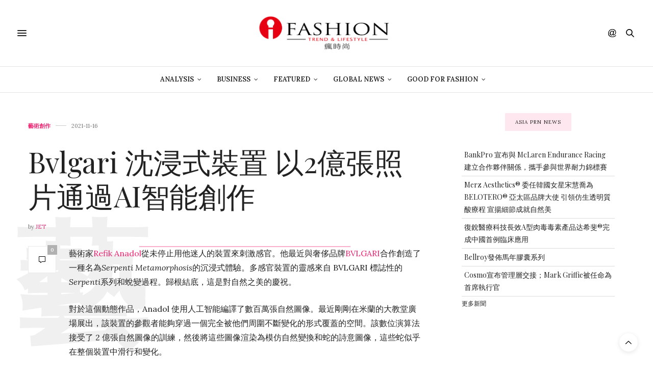

--- FILE ---
content_type: text/html; charset=UTF-8
request_url: https://www.ifashiontrend.com/refik-anadol-bvlgari-installation/
body_size: 25133
content:
<!doctype html>
<html lang="zh-TW">
<head>
	<meta charset="UTF-8">
	<meta name="viewport" content="width=device-width, initial-scale=1, maximum-scale=1, viewport-fit=cover">
	<link rel="profile" href="http://gmpg.org/xfn/11">
	<meta http-equiv="x-dns-prefetch-control" content="on">
	<link rel="dns-prefetch" href="//fonts.googleapis.com"/>
	<link rel="dns-prefetch" href="//fonts.gstatic.com"/>
	<link rel="dns-prefetch" href="//0.gravatar.com/"/>
	<link rel="dns-prefetch" href="//2.gravatar.com/"/>
	<link rel="dns-prefetch" href="//1.gravatar.com/"/><style>#wpadminbar #wp-admin-bar-wccp_free_top_button .ab-icon:before{content:"\f160";color:#02ca02;top:3px}#wpadminbar #wp-admin-bar-wccp_free_top_button .ab-icon{transform:rotate(45deg)}</style>
<meta name='robots' content='index, follow, max-image-preview:large, max-snippet:-1, max-video-preview:-1'/>
<!-- Jetpack Site Verification Tags -->
<meta name="google-site-verification" content="XQezZhD8bPN5MbZXTD6y46Zd867PDsoUgjnGTcfdGHo"/>
<meta name="msvalidate.01" content="BF54267A6A1981AA58A82723EF8B1E31"/>

	<!-- This site is optimized with the Yoast SEO plugin v16.1.1 - https://yoast.com/wordpress/plugins/seo/ -->
	<title>Bvlgari 沈浸式裝置 以2億張照片通過AI智能創作 | 《瘋時尚數位媒體》熱愛時尚、美好生活的提案者</title>
	<meta name="description" content="藝術家Refik Anadol從未停止用他迷人的裝置來刺激感官。他最近與奢侈品牌BVLGARI合作創造了一種名為Serpenti Metamorphosis的沉浸式體驗。"/>
	<link rel="canonical" href="https://www.ifashiontrend.com.cdn.cloudflare.net/refik-anadol-bvlgari-installation/"/>
	<meta property="og:locale" content="zh_TW"/>
	<meta property="og:type" content="article"/>
	<meta property="og:title" content="Bvlgari 沈浸式裝置 以2億張照片通過AI智能創作 | 《瘋時尚數位媒體》熱愛時尚、美好生活的提案者"/>
	<meta property="og:description" content="藝術家Refik Anadol從未停止用他迷人的裝置來刺激感官。他最近與奢侈品牌BVLGARI合作創造了一種名為Serpenti Metamorphosis的沉浸式體驗。"/>
	<meta property="og:url" content="https://www.ifashiontrend.com.cdn.cloudflare.net/refik-anadol-bvlgari-installation/"/>
	<meta property="og:site_name" content="《瘋時尚數位媒體》熱愛時尚、美好生活的提案者"/>
	<meta property="article:publisher" content="https://www.facebook.com/ifashiontrend/"/>
	<meta property="article:published_time" content="2021-11-16T03:15:00+00:00"/>
	<meta property="article:modified_time" content="2021-11-16T15:26:38+00:00"/>
	<meta property="og:image" content="https://i0.wp.com/www.ifashiontrend.com/wp-content/uploads/2021/11/refik-anadol-bvlgari-milan-experience-my-modern-met-7-e1636972303757.jpeg?fit=1200%2C800&#038;ssl=1"/>
	<meta property="og:image:width" content="1200"/>
	<meta property="og:image:height" content="800"/>
	<meta name="twitter:card" content="summary_large_image"/>
	<script type="application/ld+json" class="yoast-schema-graph">{"@context":"https://schema.org","@graph":[{"@type":"WebSite","@id":"https://www.ifashiontrend.com/#website","url":"https://www.ifashiontrend.com/","name":"\u300a\u760b\u6642\u5c1a\u6578\u4f4d\u5a92\u9ad4\u300b\u71b1\u611b\u6642\u5c1a\u3001\u7f8e\u597d\u751f\u6d3b\u7684\u63d0\u6848\u8005","description":"\u6642\u5c1a\u8da8\u52e2|\u6d41\u884c\u8272\u5f69|\u8a2d\u8a08\u7f8e\u5b78|\u85dd\u6587\u6d3b\u52d5|\u6d41\u884c\u6d88\u8cbb","potentialAction":[{"@type":"SearchAction","target":"https://www.ifashiontrend.com/?s={search_term_string}","query-input":"required name=search_term_string"}],"inLanguage":"zh-TW"},{"@type":"ImageObject","@id":"https://www.ifashiontrend.com.cdn.cloudflare.net/refik-anadol-bvlgari-installation/#primaryimage","inLanguage":"zh-TW","url":"https://i0.wp.com/www.ifashiontrend.com/wp-content/uploads/2021/11/refik-anadol-bvlgari-milan-experience-my-modern-met-7-e1636972303757.jpeg?fit=1200%2C800&ssl=1","contentUrl":"https://i0.wp.com/www.ifashiontrend.com/wp-content/uploads/2021/11/refik-anadol-bvlgari-milan-experience-my-modern-met-7-e1636972303757.jpeg?fit=1200%2C800&ssl=1","width":1200,"height":800},{"@type":"WebPage","@id":"https://www.ifashiontrend.com.cdn.cloudflare.net/refik-anadol-bvlgari-installation/#webpage","url":"https://www.ifashiontrend.com.cdn.cloudflare.net/refik-anadol-bvlgari-installation/","name":"Bvlgari \u6c88\u6d78\u5f0f\u88dd\u7f6e \u4ee52\u5104\u5f35\u7167\u7247\u901a\u904eAI\u667a\u80fd\u5275\u4f5c | \u300a\u760b\u6642\u5c1a\u6578\u4f4d\u5a92\u9ad4\u300b\u71b1\u611b\u6642\u5c1a\u3001\u7f8e\u597d\u751f\u6d3b\u7684\u63d0\u6848\u8005","isPartOf":{"@id":"https://www.ifashiontrend.com/#website"},"primaryImageOfPage":{"@id":"https://www.ifashiontrend.com.cdn.cloudflare.net/refik-anadol-bvlgari-installation/#primaryimage"},"datePublished":"2021-11-16T03:15:00+00:00","dateModified":"2021-11-16T15:26:38+00:00","author":{"@id":"https://www.ifashiontrend.com/#/schema/person/b26d29f1afcf7898d892e0ae092c94e7"},"description":"\u85dd\u8853\u5bb6Refik Anadol\u5f9e\u672a\u505c\u6b62\u7528\u4ed6\u8ff7\u4eba\u7684\u88dd\u7f6e\u4f86\u523a\u6fc0\u611f\u5b98\u3002\u4ed6\u6700\u8fd1\u8207\u5962\u4f88\u54c1\u724cBVLGARI\u5408\u4f5c\u5275\u9020\u4e86\u4e00\u7a2e\u540d\u70baSerpenti Metamorphosis\u7684\u6c89\u6d78\u5f0f\u9ad4\u9a57\u3002","breadcrumb":{"@id":"https://www.ifashiontrend.com.cdn.cloudflare.net/refik-anadol-bvlgari-installation/#breadcrumb"},"inLanguage":"zh-TW","potentialAction":[{"@type":"ReadAction","target":["https://www.ifashiontrend.com.cdn.cloudflare.net/refik-anadol-bvlgari-installation/"]}]},{"@type":"BreadcrumbList","@id":"https://www.ifashiontrend.com.cdn.cloudflare.net/refik-anadol-bvlgari-installation/#breadcrumb","itemListElement":[{"@type":"ListItem","position":1,"item":{"@type":"WebPage","@id":"https://www.ifashiontrend.com/","url":"https://www.ifashiontrend.com/","name":"Home"}},{"@type":"ListItem","position":2,"item":{"@type":"WebPage","@id":"https://www.ifashiontrend.com.cdn.cloudflare.net/refik-anadol-bvlgari-installation/","url":"https://www.ifashiontrend.com.cdn.cloudflare.net/refik-anadol-bvlgari-installation/","name":"Bvlgari \u6c88\u6d78\u5f0f\u88dd\u7f6e \u4ee52\u5104\u5f35\u7167\u7247\u901a\u904eAI\u667a\u80fd\u5275\u4f5c"}}]},{"@type":"Person","@id":"https://www.ifashiontrend.com/#/schema/person/b26d29f1afcf7898d892e0ae092c94e7","name":"Jet","image":{"@type":"ImageObject","@id":"https://www.ifashiontrend.com/#personlogo","inLanguage":"zh-TW","url":"https://secure.gravatar.com/avatar/8f855ccbe2917a7d7960df50159f1c50?s=96&d=monsterid&r=pg","contentUrl":"https://secure.gravatar.com/avatar/8f855ccbe2917a7d7960df50159f1c50?s=96&d=monsterid&r=pg","caption":"Jet"},"description":"\u4ee5\u651d\u5f71\u4e4b\u773c\u904e\u751f\u6d3b\uff0c\u8ffd\u5c0b\u7f8e\u5b78\u51fa\u8d70\u7684\u6975\u81f4\u9ad4\u9a57\u3002"}]}</script>
	<!-- / Yoast SEO plugin. -->


<link rel='dns-prefetch' href='//cdn.plyr.io'/>
<link rel='dns-prefetch' href='//fonts.googleapis.com'/>
<link rel='dns-prefetch' href='//s.w.org'/>
<link rel='dns-prefetch' href='//v0.wordpress.com'/>
<link rel='dns-prefetch' href='//i0.wp.com'/>
<link rel='dns-prefetch' href='//i1.wp.com'/>
<link rel='dns-prefetch' href='//i2.wp.com'/>
<link rel="alternate" type="application/rss+xml" title="訂閱《《瘋時尚數位媒體》熱愛時尚、美好生活的提案者》&raquo; 資訊提供" href="https://www.ifashiontrend.com/feed/"/>
<link rel="alternate" type="application/rss+xml" title="訂閱《《瘋時尚數位媒體》熱愛時尚、美好生活的提案者》&raquo; 留言的資訊提供" href="https://www.ifashiontrend.com/comments/feed/"/>
<link rel="preconnect" href="//fonts.gstatic.com/" crossorigin>		<script type="text/javascript">window._wpemojiSettings={"baseUrl":"https:\/\/s.w.org\/images\/core\/emoji\/13.0.1\/72x72\/","ext":".png","svgUrl":"https:\/\/s.w.org\/images\/core\/emoji\/13.0.1\/svg\/","svgExt":".svg","source":{"concatemoji":"https:\/\/www.ifashiontrend.com\/wp-includes\/js\/wp-emoji-release.min.js?ver=5.7.14"}};!function(e,a,t){var n,r,o,i=a.createElement("canvas"),p=i.getContext&&i.getContext("2d");function s(e,t){var a=String.fromCharCode;p.clearRect(0,0,i.width,i.height),p.fillText(a.apply(this,e),0,0);e=i.toDataURL();return p.clearRect(0,0,i.width,i.height),p.fillText(a.apply(this,t),0,0),e===i.toDataURL()}function c(e){var t=a.createElement("script");t.src=e,t.defer=t.type="text/javascript",a.getElementsByTagName("head")[0].appendChild(t)}for(o=Array("flag","emoji"),t.supports={everything:!0,everythingExceptFlag:!0},r=0;r<o.length;r++)t.supports[o[r]]=function(e){if(!p||!p.fillText)return!1;switch(p.textBaseline="top",p.font="600 32px Arial",e){case"flag":return s([127987,65039,8205,9895,65039],[127987,65039,8203,9895,65039])?!1:!s([55356,56826,55356,56819],[55356,56826,8203,55356,56819])&&!s([55356,57332,56128,56423,56128,56418,56128,56421,56128,56430,56128,56423,56128,56447],[55356,57332,8203,56128,56423,8203,56128,56418,8203,56128,56421,8203,56128,56430,8203,56128,56423,8203,56128,56447]);case"emoji":return!s([55357,56424,8205,55356,57212],[55357,56424,8203,55356,57212])}return!1}(o[r]),t.supports.everything=t.supports.everything&&t.supports[o[r]],"flag"!==o[r]&&(t.supports.everythingExceptFlag=t.supports.everythingExceptFlag&&t.supports[o[r]]);t.supports.everythingExceptFlag=t.supports.everythingExceptFlag&&!t.supports.flag,t.DOMReady=!1,t.readyCallback=function(){t.DOMReady=!0},t.supports.everything||(n=function(){t.readyCallback()},a.addEventListener?(a.addEventListener("DOMContentLoaded",n,!1),e.addEventListener("load",n,!1)):(e.attachEvent("onload",n),a.attachEvent("onreadystatechange",function(){"complete"===a.readyState&&t.readyCallback()})),(n=t.source||{}).concatemoji?c(n.concatemoji):n.wpemoji&&n.twemoji&&(c(n.twemoji),c(n.wpemoji)))}(window,document,window._wpemojiSettings);</script>
		<style type="text/css">img.wp-smiley,img.emoji{display:inline!important;border:none!important;box-shadow:none!important;height:1em!important;width:1em!important;margin:0 .07em!important;vertical-align:-.1em!important;background:none!important;padding:0!important}</style>
	<link rel='stylesheet' id='sb_instagram_styles-css' href='https://www.ifashiontrend.com/wp-content/plugins/instagram-feed/css/sbi-styles.min.css?ver=2.9' type='text/css' media='all'/>
<link rel='stylesheet' id='wp-block-library-css' href='https://www.ifashiontrend.com/wp-includes/css/dist/block-library/style.min.css?ver=5.7.14' type='text/css' media='all'/>
<style id='wp-block-library-inline-css' type='text/css'>.has-text-align-justify{text-align:justify}</style>
<link rel='stylesheet' id='mediaelement-css' href='https://www.ifashiontrend.com/wp-includes/js/mediaelement/mediaelementplayer-legacy.min.css?ver=4.2.16' type='text/css' media='all'/>
<link rel='stylesheet' id='wp-mediaelement-css' href='https://www.ifashiontrend.com/wp-includes/js/mediaelement/wp-mediaelement.min.css?ver=5.7.14' type='text/css' media='all'/>
<link rel='stylesheet' id='thb-fa-css' href='https://www.ifashiontrend.com/wp-content/themes/thevoux-wp/assets/css/font-awesome.min.css?ver=4.7.0' type='text/css' media='all'/>
<link rel='stylesheet' id='thb-app-css' href='https://www.ifashiontrend.com/wp-content/themes/thevoux-wp/assets/css/app.css?ver=6.8.6' type='text/css' media='all'/>
<style id='thb-app-inline-css' type='text/css'>body{font-family:Lora}h1,h2,h3,h4,h5,h6,.mont,.wpcf7-response-output,label,.select-wrapper select,.wp-caption .wp-caption-text,.smalltitle,.toggle .title,q,blockquote p,cite,table tr th,table tr td,#footer.style3 .menu,#footer.style2 .menu,#footer.style4 .menu,.product-title,.social_bar,.widget.widget_socialcounter ul.style2 li{}input[type="submit"],.button,.btn,.thb-text-button{}em{}h1,.h1{}h2{}h3{}h4{}h5{}h6{}.full-menu-container .full-menu>li>a,#footer.style2 .menu,#footer.style3 .menu,#footer.style4 .menu,#footer.style5 .menu{}.subheader-menu>li>a{}.full-menu-container .full-menu>li>a,#footer.style2 .menu,#footer.style3 .menu,#footer.style4 .menu,#footer.style5 .menu{}.thb-mobile-menu>li>a,.thb-mobile-menu-secondary li a{}.thb-mobile-menu .sub-menu li a{}.post .post-title h1{}.post-links,.thb-post-top,.post-meta,.post-author,.post-title-bullets li button span{}.post-detail .post-content:before{}.social_bar ul li a{}#footer.style2 .menu,#footer.style3 .menu,#footer.style4 .menu,#footer.style5 .menu{}.post-detail-style2-row .post-detail .post-title-container,.sidebar .sidebar_inner{background-color:#fff}</style>
<link rel='stylesheet' id='thb-style-css' href='https://www.ifashiontrend.com/wp-content/themes/thevoux-wp/style.css?ver=6.8.6' type='text/css' media='all'/>
<link rel='stylesheet' id='thb-google-fonts-css' href='https://fonts.googleapis.com/css?family=Lora%3A400%2C500%2C600%2C700%2C400i%2C500i%2C600i%2C700i%7CPlayfair+Display%3A400%2C500%2C600%2C700%2C800%2C900%2C400i%2C500i%2C600i%2C700i%2C800i%2C900i&#038;subset=latin&#038;display=swap&#038;ver=6.8.6' type='text/css' media='all'/>
<link rel='stylesheet' id='jetpack_css-css' href='https://www.ifashiontrend.com/wp-content/plugins/jetpack/css/jetpack.css?ver=10.2.3' type='text/css' media='all'/>
<script type='text/javascript' src='https://www.ifashiontrend.com/wp-includes/js/jquery/jquery.min.js?ver=3.5.1' id='jquery-core-js'></script>
<script type='text/javascript' src='https://www.ifashiontrend.com/wp-includes/js/jquery/jquery-migrate.min.js?ver=3.3.2' id='jquery-migrate-js'></script>
<link rel="https://api.w.org/" href="https://www.ifashiontrend.com/wp-json/"/><link rel="alternate" type="application/json" href="https://www.ifashiontrend.com/wp-json/wp/v2/posts/35632"/><link rel="EditURI" type="application/rsd+xml" title="RSD" href="https://www.ifashiontrend.com/xmlrpc.php?rsd"/>
<link rel="wlwmanifest" type="application/wlwmanifest+xml" href="https://www.ifashiontrend.com/wp-includes/wlwmanifest.xml"/> 
<meta name="generator" content="WordPress 5.7.14"/>
<link rel='shortlink' href='https://wp.me/p5rvw7-9gI'/>
<link rel="alternate" type="application/json+oembed" href="https://www.ifashiontrend.com/wp-json/oembed/1.0/embed?url=https%3A%2F%2Fwww.ifashiontrend.com%2Frefik-anadol-bvlgari-installation%2F"/>
<link rel="alternate" type="text/xml+oembed" href="https://www.ifashiontrend.com/wp-json/oembed/1.0/embed?url=https%3A%2F%2Fwww.ifashiontrend.com%2Frefik-anadol-bvlgari-installation%2F&#038;format=xml"/>

<!-- Google Webmaster Tools plugin for WordPress -->
<meta name="google-site-verification" content="XQezZhD8bPN5MbZXTD6y46Zd867PDsoUgjnGTcfdGHo"/>
<script id="wpcp_disable_Right_Click" type="text/javascript">document.ondragstart=function(){return false;}
function nocontext(e){return false;}
document.oncontextmenu=nocontext;</script>
<style type='text/css'>img#wpstats{display:none}</style>
		<link rel="icon" href="https://i1.wp.com/www.ifashiontrend.com/wp-content/uploads/2016/10/cropped-1-1.png?fit=32%2C32&#038;ssl=1" sizes="32x32"/>
<link rel="icon" href="https://i1.wp.com/www.ifashiontrend.com/wp-content/uploads/2016/10/cropped-1-1.png?fit=192%2C192&#038;ssl=1" sizes="192x192"/>
<link rel="apple-touch-icon" href="https://i1.wp.com/www.ifashiontrend.com/wp-content/uploads/2016/10/cropped-1-1.png?fit=180%2C180&#038;ssl=1"/>
<meta name="msapplication-TileImage" content="https://i1.wp.com/www.ifashiontrend.com/wp-content/uploads/2016/10/cropped-1-1.png?fit=270%2C270&#038;ssl=1"/>
<style type="text/css" id="wp-custom-css">section#comments{display:none!important}.widget>strong span{background:#ffe7f0}</style></head>
<body class="post-template-default single single-post postid-35632 single-format-standard unselectable article-dropcap-on thb-borders-off thb-rounded-forms-off social_black-off header_submenu_color-light mobile_menu_animation- header-submenu-style1 thb-pinit-on thb-single-product-ajax-on">
			<div id="wrapper" class="thb-page-transition-on">
		<!-- Start Content Container -->
		<div id="content-container">
			<!-- Start Content Click Capture -->
			<div class="click-capture"></div>
			<!-- End Content Click Capture -->
									
<!-- Start Header -->
<header class="header fixed ">
	<div class="header_top cf">
		<div class="row full-width-row align-middle">
			<div class="small-3 medium-2 columns toggle-holder">
					<a href="#" class="mobile-toggle  small"><div><span></span><span></span><span></span></div></a>
				</div>
			<div class="small-6 medium-8 columns logo text-center active">
									<h6 id="page-title">Bvlgari 沈浸式裝置  以2億張照片通過AI智能創作</h6>			</div>
			<div class="small-3 medium-2 columns text-right">
				<div class="social-holder style1">
					
	<aside class="social_header">
			<div>
																												</div>
		<i class="social_toggle"><svg xmlns="http://www.w3.org/2000/svg" width="16.2" height="16.2" viewBox="0 0 16.2 16.2"><path d="M9 11.2c-.4.4-.8.8-1.2 1-.4.3-.9.4-1.4.4-.5 0-1-.1-1.5-.4-.5-.3-.8-.7-1.2-1.3-.2-.7-.4-1.4-.4-2.1 0-.9.2-1.8.7-2.6.5-.9 1-1.5 1.7-2s1.3-.7 2-.7c.5 0 1 .1 1.4.4.5.2.8.6 1.2 1.1l.3-1.3h1.5l-1.2 5.6c-.2.8-.3 1.2-.3 1.3 0 .2.1.3.2.4.1.1.3.2.4.2.3 0 .7-.2 1.2-.5.6-.5 1.2-1 1.5-1.8.4-.7.6-1.5.6-2.3 0-.9-.3-1.8-.7-2.6-.5-.8-1.2-1.5-2.2-1.9-1-.5-2-.8-3.2-.8-1.3 0-2.5.3-3.6.9-1.1.6-1.9 1.5-2.5 2.6-.6 1.1-.9 2.4-.9 3.7 0 1.4.3 2.5.9 3.5.6 1 1.5 1.7 2.6 2.2 1.1.5 2.4.7 3.8.7 1.5 0 2.7-.2 3.7-.7 1-.5 1.7-1.1 2.2-1.8h1.5c-.3.6-.8 1.2-1.5 1.8-.7.6-1.5 1.1-2.5 1.4-1 .4-2.1.5-3.5.5-1.3 0-2.4-.2-3.5-.5s-2-.8-2.7-1.4c-.7-.6-1.3-1.4-1.7-2.2-.4-1-.6-2.2-.6-3.4C.1 7.2.4 6 1 4.7c.7-1.5 1.7-2.6 2.9-3.4C5.2.5 6.7.1 8.5.1c1.4 0 2.7.3 3.8.8 1.1.6 2 1.4 2.6 2.5.5 1 .8 2 .8 3.1 0 1.6-.6 3-1.7 4.3-1 1.1-2.1 1.7-3.4 1.7-.4 0-.7-.1-.9-.2-.2-.1-.4-.3-.5-.5-.1-.1-.2-.3-.2-.6zM4.9 8.9c0 .8.2 1.3.5 1.8.4.4.8.6 1.3.6.3 0 .6-.1 1-.3.3-.2.7-.5 1-.8.3-.4.6-.8.8-1.4.2-.6.3-1.1.3-1.7 0-.8-.2-1.3-.6-1.8-.4-.4-.8-.6-1.4-.6-.4 0-.7.1-1 .3-.3.2-.6.5-.9.9-.3.4-.5.9-.7 1.5-.2.5-.3 1-.3 1.5z"/></svg></i>
		</aside>
							<aside class="quick_search">
		<svg xmlns="http://www.w3.org/2000/svg" version="1.1" class="search_icon" x="0" y="0" width="16.2" height="16.2" viewBox="0 0 16.2 16.2" enable-background="new 0 0 16.209 16.204" xml:space="preserve"><path d="M15.9 14.7l-4.3-4.3c0.9-1.1 1.4-2.5 1.4-4 0-3.5-2.9-6.4-6.4-6.4S0.1 3 0.1 6.5c0 3.5 2.9 6.4 6.4 6.4 1.4 0 2.8-0.5 3.9-1.3l4.4 4.3c0.2 0.2 0.4 0.2 0.6 0.2 0.2 0 0.4-0.1 0.6-0.2C16.2 15.6 16.2 15.1 15.9 14.7zM1.7 6.5c0-2.6 2.2-4.8 4.8-4.8s4.8 2.1 4.8 4.8c0 2.6-2.2 4.8-4.8 4.8S1.7 9.1 1.7 6.5z"/></svg>		<form role="search" method="get" class="searchform" action="https://www.ifashiontrend.com/">
	<label for="search-form-1" class="screen-reader-text">Search for:</label>
	<input type="text" id="search-form-1" class="search-field" value="" name="s"/>
</form>
	</aside>
										</div>
			</div>
		</div>
				<span class="progress"></span>
			</div>
			<div class="nav_holder show-for-large">
			<nav class="full-menu-container text-center">
									<ul id="menu-top-menu" class="full-menu nav submenu-style-style1"><li id="menu-item-31779" class="menu-item menu-item-type-taxonomy menu-item-object-category menu-item-has-children menu-item-31779"><a href="https://www.ifashiontrend.com/category/business-intelligence/">Analysis</a>


<ul class="sub-menu ">
	<li id="menu-item-31780" class="menu-item menu-item-type-taxonomy menu-item-object-category menu-item-31780"><a href="https://www.ifashiontrend.com/category/business-intelligence/innovation-service/">創新服務</a></li>
	<li id="menu-item-31781" class="menu-item menu-item-type-taxonomy menu-item-object-category menu-item-31781"><a href="https://www.ifashiontrend.com/category/business-intelligence/trend-forecast/">時尚預測</a></li>
	<li id="menu-item-31782" class="menu-item menu-item-type-taxonomy menu-item-object-category menu-item-31782"><a href="https://www.ifashiontrend.com/category/business-intelligence/trend-report/">趨勢報告</a></li>
</ul>
</li>
<li id="menu-item-31783" class="menu-item menu-item-type-taxonomy menu-item-object-category menu-item-has-children menu-item-31783"><a href="https://www.ifashiontrend.com/category/business-startup/">Business</a>


<ul class="sub-menu ">
	<li id="menu-item-31784" class="menu-item menu-item-type-taxonomy menu-item-object-category menu-item-31784"><a href="https://www.ifashiontrend.com/category/business-startup/people/">人物專訪</a></li>
	<li id="menu-item-31785" class="menu-item menu-item-type-taxonomy menu-item-object-category menu-item-31785"><a href="https://www.ifashiontrend.com/category/business-startup/startup-class/">創業學堂</a></li>
	<li id="menu-item-31786" class="menu-item menu-item-type-taxonomy menu-item-object-category menu-item-31786"><a href="https://www.ifashiontrend.com/category/business-startup/brand-story/">品牌故事</a></li>
	<li id="menu-item-31787" class="menu-item menu-item-type-taxonomy menu-item-object-category menu-item-31787"><a href="https://www.ifashiontrend.com/category/business-startup/%e5%95%86%e5%b1%95%e4%ba%a4%e6%98%93%e6%9c%83/">商展交易會</a></li>
	<li id="menu-item-31789" class="menu-item menu-item-type-taxonomy menu-item-object-category menu-item-31789"><a href="https://www.ifashiontrend.com/category/business-startup/fashion-video/">精彩影片</a></li>
</ul>
</li>
<li id="menu-item-31790" class="menu-item menu-item-type-taxonomy menu-item-object-category current-post-ancestor menu-item-has-children menu-item-31790"><a href="https://www.ifashiontrend.com/category/featured/">Featured</a>


<ul class="sub-menu ">
	<li id="menu-item-31791" class="menu-item menu-item-type-taxonomy menu-item-object-category menu-item-31791"><a href="https://www.ifashiontrend.com/category/featured/column/">名人專欄</a></li>
	<li id="menu-item-31792" class="menu-item menu-item-type-taxonomy menu-item-object-category menu-item-31792"><a href="https://www.ifashiontrend.com/category/featured/theme-report/">專題報導</a></li>
	<li id="menu-item-31795" class="menu-item menu-item-type-taxonomy menu-item-object-category menu-item-31795"><a href="https://www.ifashiontrend.com/category/featured/fashion-blogger/">時尚博主</a></li>
	<li id="menu-item-31797" class="menu-item menu-item-type-taxonomy menu-item-object-category menu-item-31797"><a href="https://www.ifashiontrend.com/category/featured/trend-news/">時尚情報</a></li>
	<li id="menu-item-31793" class="menu-item menu-item-type-taxonomy menu-item-object-category menu-item-31793"><a href="https://www.ifashiontrend.com/category/featured/%e6%97%85%e8%a1%8c/">旅行</a></li>
	<li id="menu-item-31798" class="menu-item menu-item-type-taxonomy menu-item-object-category menu-item-31798"><a href="https://www.ifashiontrend.com/category/featured/%e6%af%8f%e5%91%a8%e9%9e%8b%e5%a0%b1/">每周鞋報</a></li>
	<li id="menu-item-31799" class="menu-item menu-item-type-taxonomy menu-item-object-category menu-item-31799"><a href="https://www.ifashiontrend.com/category/featured/lifestyle-taste/">生活品味</a></li>
	<li id="menu-item-31800" class="menu-item menu-item-type-taxonomy menu-item-object-category menu-item-31800"><a href="https://www.ifashiontrend.com/category/featured/color-in-trend/">色彩實驗室</a></li>
	<li id="menu-item-31801" class="menu-item menu-item-type-taxonomy menu-item-object-category current-post-ancestor current-menu-parent current-post-parent menu-item-31801"><a href="https://www.ifashiontrend.com/category/featured/%e8%97%9d%e8%a1%93%e5%89%b5%e4%bd%9c/">藝術創作</a></li>
</ul>
</li>
<li id="menu-item-31804" class="menu-item menu-item-type-taxonomy menu-item-object-category menu-item-has-children menu-item-31804"><a href="https://www.ifashiontrend.com/category/global-currents/">Global News</a>


<ul class="sub-menu ">
	<li id="menu-item-31805" class="menu-item menu-item-type-taxonomy menu-item-object-category menu-item-31805"><a href="https://www.ifashiontrend.com/category/global-currents/brand-news/">品牌動態</a></li>
	<li id="menu-item-31806" class="menu-item menu-item-type-taxonomy menu-item-object-category menu-item-31806"><a href="https://www.ifashiontrend.com/category/global-currents/daily-news/">新聞快遞</a></li>
	<li id="menu-item-31807" class="menu-item menu-item-type-taxonomy menu-item-object-category menu-item-31807"><a href="https://www.ifashiontrend.com/category/global-currents/fashion-runway/">時裝周報導</a></li>
	<li id="menu-item-31808" class="menu-item menu-item-type-taxonomy menu-item-object-category menu-item-31808"><a href="https://www.ifashiontrend.com/category/global-currents/tech-fashion/">科技時尚</a></li>
	<li id="menu-item-31809" class="menu-item menu-item-type-taxonomy menu-item-object-category menu-item-31809"><a href="https://www.ifashiontrend.com/category/global-currents/%e7%be%8e%e5%ae%b9%e5%bd%a9%e5%a6%9d/">美容彩妝</a></li>
	<li id="menu-item-31810" class="menu-item menu-item-type-taxonomy menu-item-object-category menu-item-31810"><a href="https://www.ifashiontrend.com/category/global-currents/%e9%81%8b%e5%8b%95%e6%99%82%e5%b0%9a/">運動時尚</a></li>
	<li id="menu-item-31811" class="menu-item menu-item-type-taxonomy menu-item-object-category menu-item-31811"><a href="https://www.ifashiontrend.com/category/global-currents/ecommerce/">電子商務</a></li>
</ul>
</li>
<li id="menu-item-31812" class="menu-item menu-item-type-taxonomy menu-item-object-category menu-item-has-children menu-item-31812"><a href="https://www.ifashiontrend.com/category/good-for-fashion/">Good For Fashion</a>


<ul class="sub-menu ">
	<li id="menu-item-31823" class="menu-item menu-item-type-post_type menu-item-object-page menu-item-31823"><a href="https://www.ifashiontrend.com/lifestyle-for-good-2019/">Lifestyle For GOOD 2019 時尚革命活動</a></li>
	<li id="menu-item-31824" class="menu-item menu-item-type-post_type menu-item-object-page menu-item-31824"><a href="https://www.ifashiontrend.com/lifestyle-for-good-2019/seeking-change-maker-movement-2019/">《不廢人生 創意再生》創變者自在生活實驗室</a></li>
	<li id="menu-item-31813" class="menu-item menu-item-type-taxonomy menu-item-object-category menu-item-31813"><a href="https://www.ifashiontrend.com/category/good-for-fashion/eco-chic/">環保時尚</a></li>
</ul>
</li>
</ul>							</nav>
		</div>
	</header>
<!-- End Header -->
			<!-- Start Header -->
<div class="header_holder  ">
<header class="header style1 ">

	<div class="header_top cf">
				<div class="row full-width-row align-middle">
			<div class="small-3 large-4 columns toggle-holder">
					<a href="#" class="mobile-toggle  small"><div><span></span><span></span><span></span></div></a>
								</div>
			<div class="small-6 large-4 columns logo text-center">
				<a href="https://www.ifashiontrend.com/" class="logolink" title="《瘋時尚數位媒體》熱愛時尚、美好生活的提案者">
					<img src="https://ifashiontrend.com/wp-content/uploads/2016/10/logo橫中文.png" class="logoimg" alt="《瘋時尚數位媒體》熱愛時尚、美好生活的提案者"/>
				</a>
			</div>
			<div class="small-3 large-4 columns social-holder style1">
				
	<aside class="social_header">
			<div>
																												</div>
		<i class="social_toggle"><svg xmlns="http://www.w3.org/2000/svg" width="16.2" height="16.2" viewBox="0 0 16.2 16.2"><path d="M9 11.2c-.4.4-.8.8-1.2 1-.4.3-.9.4-1.4.4-.5 0-1-.1-1.5-.4-.5-.3-.8-.7-1.2-1.3-.2-.7-.4-1.4-.4-2.1 0-.9.2-1.8.7-2.6.5-.9 1-1.5 1.7-2s1.3-.7 2-.7c.5 0 1 .1 1.4.4.5.2.8.6 1.2 1.1l.3-1.3h1.5l-1.2 5.6c-.2.8-.3 1.2-.3 1.3 0 .2.1.3.2.4.1.1.3.2.4.2.3 0 .7-.2 1.2-.5.6-.5 1.2-1 1.5-1.8.4-.7.6-1.5.6-2.3 0-.9-.3-1.8-.7-2.6-.5-.8-1.2-1.5-2.2-1.9-1-.5-2-.8-3.2-.8-1.3 0-2.5.3-3.6.9-1.1.6-1.9 1.5-2.5 2.6-.6 1.1-.9 2.4-.9 3.7 0 1.4.3 2.5.9 3.5.6 1 1.5 1.7 2.6 2.2 1.1.5 2.4.7 3.8.7 1.5 0 2.7-.2 3.7-.7 1-.5 1.7-1.1 2.2-1.8h1.5c-.3.6-.8 1.2-1.5 1.8-.7.6-1.5 1.1-2.5 1.4-1 .4-2.1.5-3.5.5-1.3 0-2.4-.2-3.5-.5s-2-.8-2.7-1.4c-.7-.6-1.3-1.4-1.7-2.2-.4-1-.6-2.2-.6-3.4C.1 7.2.4 6 1 4.7c.7-1.5 1.7-2.6 2.9-3.4C5.2.5 6.7.1 8.5.1c1.4 0 2.7.3 3.8.8 1.1.6 2 1.4 2.6 2.5.5 1 .8 2 .8 3.1 0 1.6-.6 3-1.7 4.3-1 1.1-2.1 1.7-3.4 1.7-.4 0-.7-.1-.9-.2-.2-.1-.4-.3-.5-.5-.1-.1-.2-.3-.2-.6zM4.9 8.9c0 .8.2 1.3.5 1.8.4.4.8.6 1.3.6.3 0 .6-.1 1-.3.3-.2.7-.5 1-.8.3-.4.6-.8.8-1.4.2-.6.3-1.1.3-1.7 0-.8-.2-1.3-.6-1.8-.4-.4-.8-.6-1.4-.6-.4 0-.7.1-1 .3-.3.2-.6.5-.9.9-.3.4-.5.9-.7 1.5-.2.5-.3 1-.3 1.5z"/></svg></i>
		</aside>
		<aside class="quick_search">
		<svg xmlns="http://www.w3.org/2000/svg" version="1.1" class="search_icon" x="0" y="0" width="16.2" height="16.2" viewBox="0 0 16.2 16.2" enable-background="new 0 0 16.209 16.204" xml:space="preserve"><path d="M15.9 14.7l-4.3-4.3c0.9-1.1 1.4-2.5 1.4-4 0-3.5-2.9-6.4-6.4-6.4S0.1 3 0.1 6.5c0 3.5 2.9 6.4 6.4 6.4 1.4 0 2.8-0.5 3.9-1.3l4.4 4.3c0.2 0.2 0.4 0.2 0.6 0.2 0.2 0 0.4-0.1 0.6-0.2C16.2 15.6 16.2 15.1 15.9 14.7zM1.7 6.5c0-2.6 2.2-4.8 4.8-4.8s4.8 2.1 4.8 4.8c0 2.6-2.2 4.8-4.8 4.8S1.7 9.1 1.7 6.5z"/></svg>		<form role="search" method="get" class="searchform" action="https://www.ifashiontrend.com/">
	<label for="search-form-2" class="screen-reader-text">Search for:</label>
	<input type="text" id="search-form-2" class="search-field" value="" name="s"/>
</form>
	</aside>
				</div>
		</div>
	</div>
			<div class="nav_holder light">
			<nav class="full-menu-container">
				<ul id="menu-top-menu-1" class="full-menu nav submenu-style-style1"><li class="menu-item menu-item-type-taxonomy menu-item-object-category menu-item-has-children menu-item-31779"><a href="https://www.ifashiontrend.com/category/business-intelligence/">Analysis</a>


<ul class="sub-menu ">
	<li class="menu-item menu-item-type-taxonomy menu-item-object-category menu-item-31780"><a href="https://www.ifashiontrend.com/category/business-intelligence/innovation-service/">創新服務</a></li>
	<li class="menu-item menu-item-type-taxonomy menu-item-object-category menu-item-31781"><a href="https://www.ifashiontrend.com/category/business-intelligence/trend-forecast/">時尚預測</a></li>
	<li class="menu-item menu-item-type-taxonomy menu-item-object-category menu-item-31782"><a href="https://www.ifashiontrend.com/category/business-intelligence/trend-report/">趨勢報告</a></li>
</ul>
</li>
<li class="menu-item menu-item-type-taxonomy menu-item-object-category menu-item-has-children menu-item-31783"><a href="https://www.ifashiontrend.com/category/business-startup/">Business</a>


<ul class="sub-menu ">
	<li class="menu-item menu-item-type-taxonomy menu-item-object-category menu-item-31784"><a href="https://www.ifashiontrend.com/category/business-startup/people/">人物專訪</a></li>
	<li class="menu-item menu-item-type-taxonomy menu-item-object-category menu-item-31785"><a href="https://www.ifashiontrend.com/category/business-startup/startup-class/">創業學堂</a></li>
	<li class="menu-item menu-item-type-taxonomy menu-item-object-category menu-item-31786"><a href="https://www.ifashiontrend.com/category/business-startup/brand-story/">品牌故事</a></li>
	<li class="menu-item menu-item-type-taxonomy menu-item-object-category menu-item-31787"><a href="https://www.ifashiontrend.com/category/business-startup/%e5%95%86%e5%b1%95%e4%ba%a4%e6%98%93%e6%9c%83/">商展交易會</a></li>
	<li class="menu-item menu-item-type-taxonomy menu-item-object-category menu-item-31789"><a href="https://www.ifashiontrend.com/category/business-startup/fashion-video/">精彩影片</a></li>
</ul>
</li>
<li class="menu-item menu-item-type-taxonomy menu-item-object-category current-post-ancestor menu-item-has-children menu-item-31790"><a href="https://www.ifashiontrend.com/category/featured/">Featured</a>


<ul class="sub-menu ">
	<li class="menu-item menu-item-type-taxonomy menu-item-object-category menu-item-31791"><a href="https://www.ifashiontrend.com/category/featured/column/">名人專欄</a></li>
	<li class="menu-item menu-item-type-taxonomy menu-item-object-category menu-item-31792"><a href="https://www.ifashiontrend.com/category/featured/theme-report/">專題報導</a></li>
	<li class="menu-item menu-item-type-taxonomy menu-item-object-category menu-item-31795"><a href="https://www.ifashiontrend.com/category/featured/fashion-blogger/">時尚博主</a></li>
	<li class="menu-item menu-item-type-taxonomy menu-item-object-category menu-item-31797"><a href="https://www.ifashiontrend.com/category/featured/trend-news/">時尚情報</a></li>
	<li class="menu-item menu-item-type-taxonomy menu-item-object-category menu-item-31793"><a href="https://www.ifashiontrend.com/category/featured/%e6%97%85%e8%a1%8c/">旅行</a></li>
	<li class="menu-item menu-item-type-taxonomy menu-item-object-category menu-item-31798"><a href="https://www.ifashiontrend.com/category/featured/%e6%af%8f%e5%91%a8%e9%9e%8b%e5%a0%b1/">每周鞋報</a></li>
	<li class="menu-item menu-item-type-taxonomy menu-item-object-category menu-item-31799"><a href="https://www.ifashiontrend.com/category/featured/lifestyle-taste/">生活品味</a></li>
	<li class="menu-item menu-item-type-taxonomy menu-item-object-category menu-item-31800"><a href="https://www.ifashiontrend.com/category/featured/color-in-trend/">色彩實驗室</a></li>
	<li class="menu-item menu-item-type-taxonomy menu-item-object-category current-post-ancestor current-menu-parent current-post-parent menu-item-31801"><a href="https://www.ifashiontrend.com/category/featured/%e8%97%9d%e8%a1%93%e5%89%b5%e4%bd%9c/">藝術創作</a></li>
</ul>
</li>
<li class="menu-item menu-item-type-taxonomy menu-item-object-category menu-item-has-children menu-item-31804"><a href="https://www.ifashiontrend.com/category/global-currents/">Global News</a>


<ul class="sub-menu ">
	<li class="menu-item menu-item-type-taxonomy menu-item-object-category menu-item-31805"><a href="https://www.ifashiontrend.com/category/global-currents/brand-news/">品牌動態</a></li>
	<li class="menu-item menu-item-type-taxonomy menu-item-object-category menu-item-31806"><a href="https://www.ifashiontrend.com/category/global-currents/daily-news/">新聞快遞</a></li>
	<li class="menu-item menu-item-type-taxonomy menu-item-object-category menu-item-31807"><a href="https://www.ifashiontrend.com/category/global-currents/fashion-runway/">時裝周報導</a></li>
	<li class="menu-item menu-item-type-taxonomy menu-item-object-category menu-item-31808"><a href="https://www.ifashiontrend.com/category/global-currents/tech-fashion/">科技時尚</a></li>
	<li class="menu-item menu-item-type-taxonomy menu-item-object-category menu-item-31809"><a href="https://www.ifashiontrend.com/category/global-currents/%e7%be%8e%e5%ae%b9%e5%bd%a9%e5%a6%9d/">美容彩妝</a></li>
	<li class="menu-item menu-item-type-taxonomy menu-item-object-category menu-item-31810"><a href="https://www.ifashiontrend.com/category/global-currents/%e9%81%8b%e5%8b%95%e6%99%82%e5%b0%9a/">運動時尚</a></li>
	<li class="menu-item menu-item-type-taxonomy menu-item-object-category menu-item-31811"><a href="https://www.ifashiontrend.com/category/global-currents/ecommerce/">電子商務</a></li>
</ul>
</li>
<li class="menu-item menu-item-type-taxonomy menu-item-object-category menu-item-has-children menu-item-31812"><a href="https://www.ifashiontrend.com/category/good-for-fashion/">Good For Fashion</a>


<ul class="sub-menu ">
	<li class="menu-item menu-item-type-post_type menu-item-object-page menu-item-31823"><a href="https://www.ifashiontrend.com/lifestyle-for-good-2019/">Lifestyle For GOOD 2019 時尚革命活動</a></li>
	<li class="menu-item menu-item-type-post_type menu-item-object-page menu-item-31824"><a href="https://www.ifashiontrend.com/lifestyle-for-good-2019/seeking-change-maker-movement-2019/">《不廢人生 創意再生》創變者自在生活實驗室</a></li>
	<li class="menu-item menu-item-type-taxonomy menu-item-object-category menu-item-31813"><a href="https://www.ifashiontrend.com/category/good-for-fashion/eco-chic/">環保時尚</a></li>
</ul>
</li>
</ul>				</nav>
		</div>
	</header>
</div>
<!-- End Header -->
			<div role="main" class="cf">
<div id="infinite-article" data-infinite="on" data-security="5037349798">
		<div class="post-detail-row">
	<div class="row">
		<div class="small-12 medium-12 large-8 columns">
			<article itemscope itemtype="http://schema.org/Article" class="post post-detail post-detail-style1 post-35632 type-post status-publish format-standard has-post-thumbnail hentry category-602 tag-ai- tag-bvlgari tag-5335" id="post-35632" data-id="35632" data-url="https://www.ifashiontrend.com/refik-anadol-bvlgari-installation/">
				<div class="post-title-container">
											<div class="thb-post-top">
				<aside class="post-meta style1">
			<a href="https://www.ifashiontrend.com/category/featured/%e8%97%9d%e8%a1%93%e5%89%b5%e4%bd%9c/" class="cat-%e8%97%9d%e8%a1%93%e5%89%b5%e4%bd%9c" aria-label="藝術創作">藝術創作</a>		</aside>
							<aside class="post-date">
				2021-11-16			</aside>
			</div>
						<header class="post-title entry-header">
						<h1 class="entry-title" itemprop="headline">
															Bvlgari 沈浸式裝置  以2億張照片通過AI智能創作													</h1>
					</header>
						<aside class="post-author">
		<em>by</em> <a href="https://www.ifashiontrend.com/author/jet/" title="「Jet」的文章" rel="author">Jet</a>	</aside>
					</div>
								<div class="post-share-container">
						<aside class="share-article hide-on-print share-article-single fixed-me show-for-medium">
						<a href="https://www.ifashiontrend.com/refik-anadol-bvlgari-installation/" class="boxed-icon comment style1"><svg version="1.1" xmlns="http://www.w3.org/2000/svg" xmlns:xlink="http://www.w3.org/1999/xlink" x="0px" y="0px" width="13px" height="13.091px" viewBox="0 0 13 13.091" enable-background="new 0 0 13 13.091" xml:space="preserve">
<path d="M13,0.919v9.188c0,0.504-0.413,0.918-0.92,0.918H6.408l-2.136,1.838C3.999,13.094,3.62,13.166,3.284,13
	c-0.321-0.137-0.528-0.461-0.528-0.826v-1.148H0.919C0.413,11.025,0,10.611,0,10.107V0.919C0,0.414,0.413,0,0.919,0H12.08
	C12.587,0,13,0.414,13,0.919z M12.08,0.919H0.919v9.188h2.756v2.066l2.389-2.066h6.017V0.919z"/>
</svg><span>0</span></a>
	</aside>
						<div class="post-content-container">
												<div class="post-content entry-content cf" data-first="藝" itemprop="articleBody">
							<p><span>藝術家</span><a href="https://refikanadol.com/" target="_blank" rel="noopener"><span>Refik Anadol</span></a><span>從未停止用他迷人的裝置來刺激感官。他最近與奢侈品牌</span><a href="https://www.bulgari.com/en-us/" target="_blank" rel="noopener"><span>BVLGARI</span></a><span>合作創造了一種名為</span><i><span>Serpenti Metamorphosis</span></i><span>的沉浸式體驗。多感官裝置的靈感來自 BVLGARI 標誌性的</span><em><span>Serpenti</span></em><span>系列和蛻變過程。歸根結底，這是對自然之美的慶祝。</span></p>
<p><span id="more-35632"></span></p>
<p><span>對於這個動態作品，Anadol 使用人工智能編譯了數百萬張自然圖像。最近剛剛在米蘭的大教堂廣場展出，該裝置的參觀者能夠穿過一個完全被他們周圍不斷變化的形式覆蓋的空間。該數位演算法接受了 2 億張自然圖像的訓練，然後將這些圖像渲染為模仿自然變換和蛇的詩意圖像，這些蛇似乎在整個裝置中滑行和變化。</span></p>
<p><img loading="lazy" class="alignnone size-full wp-image-455396 lazyload" src="[data-uri]" data-src="https://mymodernmet.com/wp/wp-content/uploads/2021/10/refik-anadol-bvlgari-milan-experience-my-modern-met-10.jpg" sizes="(max-width: 1200px) 100vw, 1200px" data-sizes="auto" data-srcset="https://mymodernmet.com/wp/wp-content/uploads/2021/10/refik-anadol-bvlgari-milan-experience-my-modern-met-10.jpg 1200w, https://mymodernmet.com/wp/wp-content/uploads/2021/10/refik-anadol-bvlgari-milan-experience-my-modern-met-10-200x300.jpg 200w, https://mymodernmet.com/wp/wp-content/uploads/2021/10/refik-anadol-bvlgari-milan-experience-my-modern-met-10-683x1024.jpg 683w, https://mymodernmet.com/wp/wp-content/uploads/2021/10/refik-anadol-bvlgari-milan-experience-my-modern-met-10-768x1152.jpg 768w, https://mymodernmet.com/wp/wp-content/uploads/2021/10/refik-anadol-bvlgari-milan-experience-my-modern-met-10-1024x1536.jpg 1024w, https://mymodernmet.com/wp/wp-content/uploads/2021/10/refik-anadol-bvlgari-milan-experience-my-modern-met-10-150x225.jpg 150w" alt="Refik Anadol 和 BVLGARI 在 Milatn 的變形裝置" width="1200" height="1800"/></p>
<p><span>“變形的概念對我來說真的很鼓舞人心，因為機器智能有能力將自然的顏色、圖案和形狀複製成只存在於其頭腦中的新形式，”阿納多爾說。“而且，當我作為合作者歡迎這台機器時，它讓我可以讓不可見的東西變得可見。變形真的是代表我們周圍世界進化、成長和精確的總體觀念的完美象徵。”</span></p>
<div class="sbi-embed-wrap">
<blockquote class="instagram-media sbi-embed" data-instgrm-captioned data-instgrm-permalink="https://www.instagram.com/reel/CUsD7bSlkDr/?utm_source=ig_embed&amp;utm_campaign=loading" data-instgrm-version="14" style=" background:#FFF; border:0; border-radius:3px; box-shadow:0 0 1px 0 rgba(0,0,0,0.5),0 1px 10px 0 rgba(0,0,0,0.15); margin: 1px; max-width:500px; min-width:326px; padding:0; width:99.375%; width:-webkit-calc(100% - 2px); width:calc(100% - 2px);">
<div style="padding:16px;"> <a href="https://www.instagram.com/reel/CUsD7bSlkDr/?utm_source=ig_embed&amp;utm_campaign=loading" style=" background:#FFFFFF; line-height:0; padding:0 0; text-align:center; text-decoration:none; width:100%;" target="_blank"> </p>
<div style=" display: flex; flex-direction: row; align-items: center;">
<div style="background-color: #F4F4F4; border-radius: 50%; flex-grow: 0; height: 40px; margin-right: 14px; width: 40px;"></div>
<div style="display: flex; flex-direction: column; flex-grow: 1; justify-content: center;">
<div style=" background-color: #F4F4F4; border-radius: 4px; flex-grow: 0; height: 14px; margin-bottom: 6px; width: 100px;"></div>
<div style=" background-color: #F4F4F4; border-radius: 4px; flex-grow: 0; height: 14px; width: 60px;"></div>
</div>
</div>
<div style="padding: 19% 0;"></div>
<div style="display:block; height:50px; margin:0 auto 12px; width:50px;"><svg width="50px" height="50px" viewBox="0 0 60 60" version="1.1" xmlns="https://www.w3.org/2000/svg" xmlns:xlink="https://www.w3.org/1999/xlink"><g stroke="none" stroke-width="1" fill="none" fill-rule="evenodd"><g transform="translate(-511.000000, -20.000000)" fill="#000000"><g><path d="M556.869,30.41 C554.814,30.41 553.148,32.076 553.148,34.131 C553.148,36.186 554.814,37.852 556.869,37.852 C558.924,37.852 560.59,36.186 560.59,34.131 C560.59,32.076 558.924,30.41 556.869,30.41 M541,60.657 C535.114,60.657 530.342,55.887 530.342,50 C530.342,44.114 535.114,39.342 541,39.342 C546.887,39.342 551.658,44.114 551.658,50 C551.658,55.887 546.887,60.657 541,60.657 M541,33.886 C532.1,33.886 524.886,41.1 524.886,50 C524.886,58.899 532.1,66.113 541,66.113 C549.9,66.113 557.115,58.899 557.115,50 C557.115,41.1 549.9,33.886 541,33.886 M565.378,62.101 C565.244,65.022 564.756,66.606 564.346,67.663 C563.803,69.06 563.154,70.057 562.106,71.106 C561.058,72.155 560.06,72.803 558.662,73.347 C557.607,73.757 556.021,74.244 553.102,74.378 C549.944,74.521 548.997,74.552 541,74.552 C533.003,74.552 532.056,74.521 528.898,74.378 C525.979,74.244 524.393,73.757 523.338,73.347 C521.94,72.803 520.942,72.155 519.894,71.106 C518.846,70.057 518.197,69.06 517.654,67.663 C517.244,66.606 516.755,65.022 516.623,62.101 C516.479,58.943 516.448,57.996 516.448,50 C516.448,42.003 516.479,41.056 516.623,37.899 C516.755,34.978 517.244,33.391 517.654,32.338 C518.197,30.938 518.846,29.942 519.894,28.894 C520.942,27.846 521.94,27.196 523.338,26.654 C524.393,26.244 525.979,25.756 528.898,25.623 C532.057,25.479 533.004,25.448 541,25.448 C548.997,25.448 549.943,25.479 553.102,25.623 C556.021,25.756 557.607,26.244 558.662,26.654 C560.06,27.196 561.058,27.846 562.106,28.894 C563.154,29.942 563.803,30.938 564.346,32.338 C564.756,33.391 565.244,34.978 565.378,37.899 C565.522,41.056 565.552,42.003 565.552,50 C565.552,57.996 565.522,58.943 565.378,62.101 M570.82,37.631 C570.674,34.438 570.167,32.258 569.425,30.349 C568.659,28.377 567.633,26.702 565.965,25.035 C564.297,23.368 562.623,22.342 560.652,21.575 C558.743,20.834 556.562,20.326 553.369,20.18 C550.169,20.033 549.148,20 541,20 C532.853,20 531.831,20.033 528.631,20.18 C525.438,20.326 523.257,20.834 521.349,21.575 C519.376,22.342 517.703,23.368 516.035,25.035 C514.368,26.702 513.342,28.377 512.574,30.349 C511.834,32.258 511.326,34.438 511.181,37.631 C511.035,40.831 511,41.851 511,50 C511,58.147 511.035,59.17 511.181,62.369 C511.326,65.562 511.834,67.743 512.574,69.651 C513.342,71.625 514.368,73.296 516.035,74.965 C517.703,76.634 519.376,77.658 521.349,78.425 C523.257,79.167 525.438,79.673 528.631,79.82 C531.831,79.965 532.853,80.001 541,80.001 C549.148,80.001 550.169,79.965 553.369,79.82 C556.562,79.673 558.743,79.167 560.652,78.425 C562.623,77.658 564.297,76.634 565.965,74.965 C567.633,73.296 568.659,71.625 569.425,69.651 C570.167,67.743 570.674,65.562 570.82,62.369 C570.966,59.17 571,58.147 571,50 C571,41.851 570.966,40.831 570.82,37.631"></path></g></g></g></svg></div>
<div style="padding-top: 8px;">
<div style=" color:#3897f0; font-family:Arial,sans-serif; font-size:14px; font-style:normal; font-weight:550; line-height:18px;">View this post on Instagram</div>
</div>
<div style="padding: 12.5% 0;"></div>
<div style="display: flex; flex-direction: row; margin-bottom: 14px; align-items: center;">
<div>
<div style="background-color: #F4F4F4; border-radius: 50%; height: 12.5px; width: 12.5px; transform: translateX(0px) translateY(7px);"></div>
<div style="background-color: #F4F4F4; height: 12.5px; transform: rotate(-45deg) translateX(3px) translateY(1px); width: 12.5px; flex-grow: 0; margin-right: 14px; margin-left: 2px;"></div>
<div style="background-color: #F4F4F4; border-radius: 50%; height: 12.5px; width: 12.5px; transform: translateX(9px) translateY(-18px);"></div>
</div>
<div style="margin-left: 8px;">
<div style=" background-color: #F4F4F4; border-radius: 50%; flex-grow: 0; height: 20px; width: 20px;"></div>
<div style=" width: 0; height: 0; border-top: 2px solid transparent; border-left: 6px solid #f4f4f4; border-bottom: 2px solid transparent; transform: translateX(16px) translateY(-4px) rotate(30deg)"></div>
</div>
<div style="margin-left: auto;">
<div style=" width: 0px; border-top: 8px solid #F4F4F4; border-right: 8px solid transparent; transform: translateY(16px);"></div>
<div style=" background-color: #F4F4F4; flex-grow: 0; height: 12px; width: 16px; transform: translateY(-4px);"></div>
<div style=" width: 0; height: 0; border-top: 8px solid #F4F4F4; border-left: 8px solid transparent; transform: translateY(-4px) translateX(8px);"></div>
</div>
</div>
<div style="display: flex; flex-direction: column; flex-grow: 1; justify-content: center; margin-bottom: 24px;">
<div style=" background-color: #F4F4F4; border-radius: 4px; flex-grow: 0; height: 14px; margin-bottom: 6px; width: 224px;"></div>
<div style=" background-color: #F4F4F4; border-radius: 4px; flex-grow: 0; height: 14px; width: 144px;"></div>
</div>
<p></a></p>
<p style=" color:#c9c8cd; font-family:Arial,sans-serif; font-size:14px; line-height:17px; margin-bottom:0; margin-top:8px; overflow:hidden; padding:8px 0 7px; text-align:center; text-overflow:ellipsis; white-space:nowrap;"><a href="https://www.instagram.com/reel/CUsD7bSlkDr/?utm_source=ig_embed&amp;utm_campaign=loading" style=" color:#c9c8cd; font-family:Arial,sans-serif; font-size:14px; font-style:normal; font-weight:normal; line-height:17px; text-decoration:none;" target="_blank">A post shared by Refik Anadol (@refikanadol)</a></p>
</div>
</blockquote>
<p><script async src="//platform.instagram.com/en_US/embeds.js"></script></div>
<p><span>通過這個裝置，Anadol 強調了自然變形過程與製作珠寶所需的精確度之間的聯繫。雖然一個看起來是大自然的傑作，另一個是人造的，但它們都包含著相同的改造和重新美化的想法。為了配合視覺元素，該裝置還包括“Rainforest Serpenti”的香味，這是一種與</span><a href="https://www.firmenich.com/" target="_blank" rel="noopener"><span>芬美意</span></a><span>香水和香料公司合作製造的新香水。人工智能還用於在體驗中為香水的釋放計時。</span></p>
<p><span>雖然米蘭的展覽已經結束，</span><i><span>Serpenti Metamorphosis</span></i><span>計劃在其他城市巡迴演出。之後，這件作品將被轉換為不可替代的代幣或</span><a href="https://mymodernmet.com/what-is-nft-crypto-art/"><span>NFT</span></a><span>，並被拍賣。要及時了解 Anadol 的沉浸式項目，您可以在</span><a href="https://www.instagram.com/refikanadol/" target="_blank" rel="noopener"><span>Instagram 上</span></a><span>關注這位藝術家。</span></p>
<div class="sbi-embed-wrap">
<blockquote class="instagram-media sbi-embed" data-instgrm-captioned data-instgrm-permalink="https://www.instagram.com/p/CV77gg4MrlV/?utm_source=ig_embed&amp;utm_campaign=loading" data-instgrm-version="14" style=" background:#FFF; border:0; border-radius:3px; box-shadow:0 0 1px 0 rgba(0,0,0,0.5),0 1px 10px 0 rgba(0,0,0,0.15); margin: 1px; max-width:500px; min-width:326px; padding:0; width:99.375%; width:-webkit-calc(100% - 2px); width:calc(100% - 2px);">
<div style="padding:16px;"> <a href="https://www.instagram.com/p/CV77gg4MrlV/?utm_source=ig_embed&amp;utm_campaign=loading" style=" background:#FFFFFF; line-height:0; padding:0 0; text-align:center; text-decoration:none; width:100%;" target="_blank"> </p>
<div style=" display: flex; flex-direction: row; align-items: center;">
<div style="background-color: #F4F4F4; border-radius: 50%; flex-grow: 0; height: 40px; margin-right: 14px; width: 40px;"></div>
<div style="display: flex; flex-direction: column; flex-grow: 1; justify-content: center;">
<div style=" background-color: #F4F4F4; border-radius: 4px; flex-grow: 0; height: 14px; margin-bottom: 6px; width: 100px;"></div>
<div style=" background-color: #F4F4F4; border-radius: 4px; flex-grow: 0; height: 14px; width: 60px;"></div>
</div>
</div>
<div style="padding: 19% 0;"></div>
<div style="display:block; height:50px; margin:0 auto 12px; width:50px;"><svg width="50px" height="50px" viewBox="0 0 60 60" version="1.1" xmlns="https://www.w3.org/2000/svg" xmlns:xlink="https://www.w3.org/1999/xlink"><g stroke="none" stroke-width="1" fill="none" fill-rule="evenodd"><g transform="translate(-511.000000, -20.000000)" fill="#000000"><g><path d="M556.869,30.41 C554.814,30.41 553.148,32.076 553.148,34.131 C553.148,36.186 554.814,37.852 556.869,37.852 C558.924,37.852 560.59,36.186 560.59,34.131 C560.59,32.076 558.924,30.41 556.869,30.41 M541,60.657 C535.114,60.657 530.342,55.887 530.342,50 C530.342,44.114 535.114,39.342 541,39.342 C546.887,39.342 551.658,44.114 551.658,50 C551.658,55.887 546.887,60.657 541,60.657 M541,33.886 C532.1,33.886 524.886,41.1 524.886,50 C524.886,58.899 532.1,66.113 541,66.113 C549.9,66.113 557.115,58.899 557.115,50 C557.115,41.1 549.9,33.886 541,33.886 M565.378,62.101 C565.244,65.022 564.756,66.606 564.346,67.663 C563.803,69.06 563.154,70.057 562.106,71.106 C561.058,72.155 560.06,72.803 558.662,73.347 C557.607,73.757 556.021,74.244 553.102,74.378 C549.944,74.521 548.997,74.552 541,74.552 C533.003,74.552 532.056,74.521 528.898,74.378 C525.979,74.244 524.393,73.757 523.338,73.347 C521.94,72.803 520.942,72.155 519.894,71.106 C518.846,70.057 518.197,69.06 517.654,67.663 C517.244,66.606 516.755,65.022 516.623,62.101 C516.479,58.943 516.448,57.996 516.448,50 C516.448,42.003 516.479,41.056 516.623,37.899 C516.755,34.978 517.244,33.391 517.654,32.338 C518.197,30.938 518.846,29.942 519.894,28.894 C520.942,27.846 521.94,27.196 523.338,26.654 C524.393,26.244 525.979,25.756 528.898,25.623 C532.057,25.479 533.004,25.448 541,25.448 C548.997,25.448 549.943,25.479 553.102,25.623 C556.021,25.756 557.607,26.244 558.662,26.654 C560.06,27.196 561.058,27.846 562.106,28.894 C563.154,29.942 563.803,30.938 564.346,32.338 C564.756,33.391 565.244,34.978 565.378,37.899 C565.522,41.056 565.552,42.003 565.552,50 C565.552,57.996 565.522,58.943 565.378,62.101 M570.82,37.631 C570.674,34.438 570.167,32.258 569.425,30.349 C568.659,28.377 567.633,26.702 565.965,25.035 C564.297,23.368 562.623,22.342 560.652,21.575 C558.743,20.834 556.562,20.326 553.369,20.18 C550.169,20.033 549.148,20 541,20 C532.853,20 531.831,20.033 528.631,20.18 C525.438,20.326 523.257,20.834 521.349,21.575 C519.376,22.342 517.703,23.368 516.035,25.035 C514.368,26.702 513.342,28.377 512.574,30.349 C511.834,32.258 511.326,34.438 511.181,37.631 C511.035,40.831 511,41.851 511,50 C511,58.147 511.035,59.17 511.181,62.369 C511.326,65.562 511.834,67.743 512.574,69.651 C513.342,71.625 514.368,73.296 516.035,74.965 C517.703,76.634 519.376,77.658 521.349,78.425 C523.257,79.167 525.438,79.673 528.631,79.82 C531.831,79.965 532.853,80.001 541,80.001 C549.148,80.001 550.169,79.965 553.369,79.82 C556.562,79.673 558.743,79.167 560.652,78.425 C562.623,77.658 564.297,76.634 565.965,74.965 C567.633,73.296 568.659,71.625 569.425,69.651 C570.167,67.743 570.674,65.562 570.82,62.369 C570.966,59.17 571,58.147 571,50 C571,41.851 570.966,40.831 570.82,37.631"></path></g></g></g></svg></div>
<div style="padding-top: 8px;">
<div style=" color:#3897f0; font-family:Arial,sans-serif; font-size:14px; font-style:normal; font-weight:550; line-height:18px;">View this post on Instagram</div>
</div>
<div style="padding: 12.5% 0;"></div>
<div style="display: flex; flex-direction: row; margin-bottom: 14px; align-items: center;">
<div>
<div style="background-color: #F4F4F4; border-radius: 50%; height: 12.5px; width: 12.5px; transform: translateX(0px) translateY(7px);"></div>
<div style="background-color: #F4F4F4; height: 12.5px; transform: rotate(-45deg) translateX(3px) translateY(1px); width: 12.5px; flex-grow: 0; margin-right: 14px; margin-left: 2px;"></div>
<div style="background-color: #F4F4F4; border-radius: 50%; height: 12.5px; width: 12.5px; transform: translateX(9px) translateY(-18px);"></div>
</div>
<div style="margin-left: 8px;">
<div style=" background-color: #F4F4F4; border-radius: 50%; flex-grow: 0; height: 20px; width: 20px;"></div>
<div style=" width: 0; height: 0; border-top: 2px solid transparent; border-left: 6px solid #f4f4f4; border-bottom: 2px solid transparent; transform: translateX(16px) translateY(-4px) rotate(30deg)"></div>
</div>
<div style="margin-left: auto;">
<div style=" width: 0px; border-top: 8px solid #F4F4F4; border-right: 8px solid transparent; transform: translateY(16px);"></div>
<div style=" background-color: #F4F4F4; flex-grow: 0; height: 12px; width: 16px; transform: translateY(-4px);"></div>
<div style=" width: 0; height: 0; border-top: 8px solid #F4F4F4; border-left: 8px solid transparent; transform: translateY(-4px) translateX(8px);"></div>
</div>
</div>
<div style="display: flex; flex-direction: column; flex-grow: 1; justify-content: center; margin-bottom: 24px;">
<div style=" background-color: #F4F4F4; border-radius: 4px; flex-grow: 0; height: 14px; margin-bottom: 6px; width: 224px;"></div>
<div style=" background-color: #F4F4F4; border-radius: 4px; flex-grow: 0; height: 14px; width: 144px;"></div>
</div>
<p></a></p>
<p style=" color:#c9c8cd; font-family:Arial,sans-serif; font-size:14px; line-height:17px; margin-bottom:0; margin-top:8px; overflow:hidden; padding:8px 0 7px; text-align:center; text-overflow:ellipsis; white-space:nowrap;"><a href="https://www.instagram.com/p/CV77gg4MrlV/?utm_source=ig_embed&amp;utm_campaign=loading" style=" color:#c9c8cd; font-family:Arial,sans-serif; font-size:14px; font-style:normal; font-weight:normal; line-height:17px; text-decoration:none;" target="_blank">A post shared by Refik Anadol (@refikanadol)</a></p>
</div>
</blockquote>
<p><script async src="//platform.instagram.com/en_US/embeds.js"></script></div>
<h4><span>Refik Anadol在米蘭創作 </span><span>靈感來自 BVLGARI 的</span><em><span>Serpenti</span></em><span>系列</span></h4>
<p><img loading="lazy" class="alignnone size-full wp-image-455417 lazyload" src="[data-uri]" data-src="https://mymodernmet.com/wp/wp-content/uploads/2021/10/refik-anadol-bvlgari-milan-experience-my-modern-met-3.jpg" sizes="(max-width: 1200px) 100vw, 1200px" data-sizes="auto" data-srcset="https://mymodernmet.com/wp/wp-content/uploads/2021/10/refik-anadol-bvlgari-milan-experience-my-modern-met-3.jpg 1200w, https://mymodernmet.com/wp/wp-content/uploads/2021/10/refik-anadol-bvlgari-milan-experience-my-modern-met-3-300x200.jpg 300w, https://mymodernmet.com/wp/wp-content/uploads/2021/10/refik-anadol-bvlgari-milan-experience-my-modern-met-3-1024x683.jpg 1024w, https://mymodernmet.com/wp/wp-content/uploads/2021/10/refik-anadol-bvlgari-milan-experience-my-modern-met-3-768x512.jpg 768w, https://mymodernmet.com/wp/wp-content/uploads/2021/10/refik-anadol-bvlgari-milan-experience-my-modern-met-3-150x100.jpg 150w" alt="Refik Anadol 和 BVLGARI 在 Milatn 的 Metamorphosis 裝置外觀" width="1200" height="800"/><img loading="lazy" class="alignnone size-full wp-image-455414 lazyload" src="[data-uri]" data-src="https://mymodernmet.com/wp/wp-content/uploads/2021/10/refik-anadol-bvlgari-milan-experience-my-modern-met-4.jpg" sizes="(max-width: 1200px) 100vw, 1200px" data-sizes="auto" data-srcset="https://mymodernmet.com/wp/wp-content/uploads/2021/10/refik-anadol-bvlgari-milan-experience-my-modern-met-4.jpg 1200w, https://mymodernmet.com/wp/wp-content/uploads/2021/10/refik-anadol-bvlgari-milan-experience-my-modern-met-4-300x200.jpg 300w, https://mymodernmet.com/wp/wp-content/uploads/2021/10/refik-anadol-bvlgari-milan-experience-my-modern-met-4-1024x683.jpg 1024w, https://mymodernmet.com/wp/wp-content/uploads/2021/10/refik-anadol-bvlgari-milan-experience-my-modern-met-4-768x512.jpg 768w, https://mymodernmet.com/wp/wp-content/uploads/2021/10/refik-anadol-bvlgari-milan-experience-my-modern-met-4-150x100.jpg 150w" alt="Refik Anadol 和 BVLGARI 在 Milatn 的變形裝置" width="1200" height="800"/></p>
<div id="AdThrive_Content_3_desktop" class="adthrive-ad adthrive-content adthrive-content-1 adthrive-density-calculation adthrive-ad-cls" data-google-query-id="CIOs8rWMmvQCFYyEwgod0ikCYA">
<div id="google_ads_iframe_/18190176,1091571/AdThrive_Content_3/58acab12aa5ec91288e8b076_0__container__"></div>
</div>
<p><img loading="lazy" class="alignnone size-full wp-image-455402 lazyload" src="[data-uri]" data-src="https://mymodernmet.com/wp/wp-content/uploads/2021/10/refik-anadol-bvlgari-milan-experience-my-modern-met-8.jpg" sizes="(max-width: 1200px) 100vw, 1200px" data-sizes="auto" data-srcset="https://mymodernmet.com/wp/wp-content/uploads/2021/10/refik-anadol-bvlgari-milan-experience-my-modern-met-8.jpg 1200w, https://mymodernmet.com/wp/wp-content/uploads/2021/10/refik-anadol-bvlgari-milan-experience-my-modern-met-8-300x200.jpg 300w, https://mymodernmet.com/wp/wp-content/uploads/2021/10/refik-anadol-bvlgari-milan-experience-my-modern-met-8-1024x683.jpg 1024w, https://mymodernmet.com/wp/wp-content/uploads/2021/10/refik-anadol-bvlgari-milan-experience-my-modern-met-8-768x512.jpg 768w, https://mymodernmet.com/wp/wp-content/uploads/2021/10/refik-anadol-bvlgari-milan-experience-my-modern-met-8-150x100.jpg 150w" alt="Refik Anadol 和 BVLGARI 在 Milatn 的 Metamorphosis 裝置外觀" width="1200" height="800"/><img loading="lazy" class="alignnone size-full wp-image-455411 lazyload" src="[data-uri]" data-src="https://mymodernmet.com/wp/wp-content/uploads/2021/10/refik-anadol-bvlgari-milan-experience-my-modern-met-5.jpg" sizes="(max-width: 1200px) 100vw, 1200px" data-sizes="auto" data-srcset="https://mymodernmet.com/wp/wp-content/uploads/2021/10/refik-anadol-bvlgari-milan-experience-my-modern-met-5.jpg 1200w, https://mymodernmet.com/wp/wp-content/uploads/2021/10/refik-anadol-bvlgari-milan-experience-my-modern-met-5-300x200.jpg 300w, https://mymodernmet.com/wp/wp-content/uploads/2021/10/refik-anadol-bvlgari-milan-experience-my-modern-met-5-1024x683.jpg 1024w, https://mymodernmet.com/wp/wp-content/uploads/2021/10/refik-anadol-bvlgari-milan-experience-my-modern-met-5-768x512.jpg 768w, https://mymodernmet.com/wp/wp-content/uploads/2021/10/refik-anadol-bvlgari-milan-experience-my-modern-met-5-150x100.jpg 150w" alt="Refik Anadol 和 BVLGARI 在 Milatn 的 Metamorphosis 裝置外觀" width="1200" height="800"/></p>
<h5><strong><span>Refik Anadol：</span><a href="https://refikanadolstudio.com/" target="_blank" rel="noopener noreferrer"><span>網站</span></a><span>&nbsp;|&nbsp;</span><a href="https://www.instagram.com/refikanadol/" target="_blank" rel="noopener noreferrer"><span>Instagram</span></a><span>&nbsp;|&nbsp;</span><a href="https://www.facebook.com/refikanadolstudio/" target="_blank" rel="noopener noreferrer"><span>臉書</span></a><span>|&nbsp;</span><a href="https://vimeo.com/refo" target="_blank" rel="noopener noreferrer"><span>Vimeo</span></a></strong></h5>
<p>來源 ：mymodernmet</p>
																																										<footer class="article-tags entry-footer">
		<div>
		<strong>Via:</strong>
							<a href="" target="_blank" title="mymodernmet">mymodernmet</a>
				</div>
			<div>
		<strong>Tags:</strong>
		<a href="https://www.ifashiontrend.com/tag/ai-%e6%99%ba%e8%83%bd/" title="">AI 智能</a>, <a href="https://www.ifashiontrend.com/tag/bvlgari/" title="">Bvlgari</a>, <a href="https://www.ifashiontrend.com/tag/%e8%a3%9d%e7%bd%ae%e8%97%9d%e8%a1%93/" title="">裝置藝術</a>	</div>
</footer>
							<div class="category_container author-information">
	<div class="inner">
		<section id="authorpage" class="authorpage">
				<img alt='' src='https://secure.gravatar.com/avatar/8f855ccbe2917a7d7960df50159f1c50?s=164&#038;d=monsterid&#038;r=pg' srcset='https://secure.gravatar.com/avatar/8f855ccbe2917a7d7960df50159f1c50?s=328&#038;d=monsterid&#038;r=pg 2x' class='avatar avatar-164 photo lazyload' height='164' width='164' loading='lazy'/>	<div class="author-content">
		<h5><a href="https://www.ifashiontrend.com/author/jet/">Jet</a></h5>
				<p>以攝影之眼過生活，追尋美學出走的極致體驗。</p>
									</div>
			</section>
	</div>
</div>
							<div class="article-navigation">
	<div class="row">
		<div class="small-12 medium-6 columns">
			
				<a href="https://www.ifashiontrend.com/fashion-ootd-formal-dress/" class="post-nav-link prev">
					<svg version="1.1" xmlns="http://www.w3.org/2000/svg" xmlns:xlink="http://www.w3.org/1999/xlink" x="0px" y="0px" width="15.983px" height="11.837px" viewBox="0 0 15.983 11.837" enable-background="new 0 0 15.983 11.837" xml:space="preserve"><path class="thb-arrow-head" d="M1.486,5.924l4.845-4.865c0.24-0.243,0.24-0.634,0-0.876c-0.242-0.243-0.634-0.243-0.874,0L0.18,5.481
		c-0.24,0.242-0.24,0.634,0,0.876l5.278,5.299c0.24,0.241,0.632,0.241,0.874,0c0.24-0.241,0.24-0.634,0-0.876L1.486,5.924z"/><path class="thb-arrow-line" d="M15.982,5.92c0,0.328-0.264,0.593-0.592,0.593H0.592C0.264,6.513,0,6.248,0,5.92c0-0.327,0.264-0.591,0.592-0.591h14.799
		C15.719,5.329,15.982,5.593,15.982,5.92z"/></svg>					<span>Previous Article</span>
					<h6>秋冬新浪潮 晚禮服搭配夾克</h6>
				</a>
						</div>
		<div class="small-12 medium-6 columns">
								<a href="https://www.ifashiontrend.com/%e6%97%a5%e6%9c%ac%e8%81%b7%e4%ba%ba%e6%89%8b%e5%b7%a5%e7%9a%ae%e9%9d%a9%e5%8c%85%e5%93%81%e7%89%8c-%e3%80%8c%e5%9c%9f%e5%b1%8b%e9%9e%84%e8%a3%bd%e9%80%a0%e6%89%80%e3%80%8d%e5%b1%95%e5%ba%97/" class="post-nav-link next">
						<span>Next Article</span>
						<h6>日本職人手工皮革包品牌 「土屋鞄製造所」展店</h6>
					<svg version="1.1" xmlns="http://www.w3.org/2000/svg" xmlns:xlink="http://www.w3.org/1999/xlink" x="0px" y="0px" width="15.983px" height="11.837px" viewBox="0 0 15.983 11.837" enable-background="new 0 0 15.983 11.837" xml:space="preserve"><path class="thb-arrow-head" d="M9.651,10.781c-0.24,0.242-0.24,0.635,0,0.876c0.242,0.241,0.634,0.241,0.874,0l5.278-5.299c0.24-0.242,0.24-0.634,0-0.876
		l-5.278-5.299c-0.24-0.243-0.632-0.243-0.874,0c-0.24,0.242-0.24,0.634,0,0.876l4.845,4.865L9.651,10.781z"/><path class="thb-arrow-line" d="M0.591,5.329h14.799c0.328,0,0.592,0.265,0.592,0.591c0,0.328-0.264,0.593-0.592,0.593H0.591C0.264,6.513,0,6.248,0,5.92
		C0,5.593,0.264,5.329,0.591,5.329z"/></svg>					</a>
							</div>
	</div>
</div>
						</div>
					</div>
				</div>
					<aside class="share-article hide-on-print share-article-single  hide-for-medium">
						<a href="https://www.ifashiontrend.com/refik-anadol-bvlgari-installation/" class="boxed-icon comment style1"><svg version="1.1" xmlns="http://www.w3.org/2000/svg" xmlns:xlink="http://www.w3.org/1999/xlink" x="0px" y="0px" width="13px" height="13.091px" viewBox="0 0 13 13.091" enable-background="new 0 0 13 13.091" xml:space="preserve">
<path d="M13,0.919v9.188c0,0.504-0.413,0.918-0.92,0.918H6.408l-2.136,1.838C3.999,13.094,3.62,13.166,3.284,13
	c-0.321-0.137-0.528-0.461-0.528-0.826v-1.148H0.919C0.413,11.025,0,10.611,0,10.107V0.919C0,0.414,0.413,0,0.919,0H12.08
	C12.587,0,13,0.414,13,0.919z M12.08,0.919H0.919v9.188h2.756v2.066l2.389-2.066h6.017V0.919z"/>
</svg><span>0</span></a>
	</aside>
						<aside class="post-bottom-meta hide">
		<meta itemprop="mainEntityOfPage" content="https://www.ifashiontrend.com/refik-anadol-bvlgari-installation/">
		<span class="vcard author" itemprop="author" content="Jet">
			<span class="fn">Jet</span>
		</span>
		<time class="time publised entry-date" datetime="2021-11-16T11:15:00+08:00" itemprop="datePublished" content="2021-11-16T11:15:00+08:00">2021-11-16</time>
		<meta itemprop="dateModified" class="updated" content="2021-11-16T23:26:38+08:00">
		<span itemprop="publisher" itemscope itemtype="https://schema.org/Organization">
			<meta itemprop="name" content="《瘋時尚數位媒體》熱愛時尚、美好生活的提案者">
			<span itemprop="logo" itemscope itemtype="https://schema.org/ImageObject">
				<meta itemprop="url" content="https://www.ifashiontrend.com/wp-content/themes/thevoux-wp/assets/img/logo.png">
			</span>
		</span>
					<span itemprop="image" itemscope itemtype="http://schema.org/ImageObject">
				<meta itemprop="url" content="https://i0.wp.com/www.ifashiontrend.com/wp-content/uploads/2021/11/refik-anadol-bvlgari-milan-experience-my-modern-met-7-e1636972303757.jpeg?fit=1200%2C800&amp;ssl=1">
				<meta itemprop="width" content="1200"/>
				<meta itemprop="height" content="800"/>
			</span>
			</aside>
				</article>
											<!-- Start Related Posts -->
	<div class="row post">
		<aside class="small-12 columns post-content related-posts">
			<h4><strong>You May Also Like</strong></h4>
			<div class="row relatedposts hide-on-print">
									<div class="small-6 medium-4 columns">
					<article class="post mega-menu-post related-post post-31664 post type-post status-publish format-standard has-post-thumbnail hentry category-theme-report tag-basel-world tag-bvlgari" itemscope itemtype="http://schema.org/Article">
	<figure class="post-gallery">
		<a href="https://www.ifashiontrend.com/basel-world-2019/" title="2019巴賽爾鐘錶珠寶展落幕 八大品牌手錶設計有看頭">
			<img width="680" height="400" src="https://i2.wp.com/www.ifashiontrend.com/wp-content/uploads/2017/03/baselworld_2017_20170323213053_23.jpg?resize=20%2C11&amp;ssl=1" class="attachment-thevoux-style9-2x size-thevoux-style9-2x thb-lazyload lazyload wp-post-image" alt="" loading="lazy" sizes="(max-width: 680px) 100vw, 680px" data-src="https://i2.wp.com/www.ifashiontrend.com/wp-content/uploads/2017/03/baselworld_2017_20170323213053_23.jpg?resize=680%2C400&amp;ssl=1" data-sizes="auto" data-srcset="https://i2.wp.com/www.ifashiontrend.com/wp-content/uploads/2017/03/baselworld_2017_20170323213053_23.jpg?zoom=2&amp;resize=680%2C400&amp;ssl=1 1360w, https://i2.wp.com/www.ifashiontrend.com/wp-content/uploads/2017/03/baselworld_2017_20170323213053_23.jpg?zoom=3&amp;resize=680%2C400&amp;ssl=1 2040w" data-attachment-id="22821" data-permalink="https://www.ifashiontrend.com/2017-basel-world-2017/baselworld_2017_20170323213053_23/" data-orig-file="https://i2.wp.com/www.ifashiontrend.com/wp-content/uploads/2017/03/baselworld_2017_20170323213053_23.jpg?fit=900%2C555&amp;ssl=1" data-orig-size="900,555" data-comments-opened="1" data-image-meta="{&quot;aperture&quot;:&quot;0&quot;,&quot;credit&quot;:&quot;&quot;,&quot;camera&quot;:&quot;&quot;,&quot;caption&quot;:&quot;&quot;,&quot;created_timestamp&quot;:&quot;0&quot;,&quot;copyright&quot;:&quot;&quot;,&quot;focal_length&quot;:&quot;0&quot;,&quot;iso&quot;:&quot;0&quot;,&quot;shutter_speed&quot;:&quot;0&quot;,&quot;title&quot;:&quot;&quot;,&quot;orientation&quot;:&quot;1&quot;}" data-image-title="baselworld_2017_20170323213053_23" data-image-description="" data-image-caption="" data-medium-file="https://i2.wp.com/www.ifashiontrend.com/wp-content/uploads/2017/03/baselworld_2017_20170323213053_23.jpg?fit=600%2C370&amp;ssl=1" data-large-file="https://i2.wp.com/www.ifashiontrend.com/wp-content/uploads/2017/03/baselworld_2017_20170323213053_23.jpg?fit=900%2C555&amp;ssl=1"/>		</a>
	</figure>
	<div class="post-title"><h6 itemprop="headline"><a href="https://www.ifashiontrend.com/basel-world-2019/" title="2019巴賽爾鐘錶珠寶展落幕 八大品牌手錶設計有看頭">2019巴賽爾鐘錶珠寶展落幕 八大品牌手錶設計有看頭</a></h6></div>		<aside class="post-bottom-meta hide">
		<meta itemprop="mainEntityOfPage" content="https://www.ifashiontrend.com/basel-world-2019/">
		<span class="vcard author" itemprop="author" content="Alice">
			<span class="fn">Alice</span>
		</span>
		<time class="time publised entry-date" datetime="2019-04-04T21:00:06+08:00" itemprop="datePublished" content="2019-04-04T21:00:06+08:00">2019-04-04</time>
		<meta itemprop="dateModified" class="updated" content="2019-04-04T10:57:41+08:00">
		<span itemprop="publisher" itemscope itemtype="https://schema.org/Organization">
			<meta itemprop="name" content="《瘋時尚數位媒體》熱愛時尚、美好生活的提案者">
			<span itemprop="logo" itemscope itemtype="https://schema.org/ImageObject">
				<meta itemprop="url" content="https://www.ifashiontrend.com/wp-content/themes/thevoux-wp/assets/img/logo.png">
			</span>
		</span>
					<span itemprop="image" itemscope itemtype="http://schema.org/ImageObject">
				<meta itemprop="url" content="https://i2.wp.com/www.ifashiontrend.com/wp-content/uploads/2017/03/baselworld_2017_20170323213053_23.jpg?fit=900%2C555&amp;ssl=1">
				<meta itemprop="width" content="900"/>
				<meta itemprop="height" content="555"/>
			</span>
			</aside>
	</article>
				</div>
									<div class="small-6 medium-4 columns">
					<article class="post mega-menu-post related-post post-29486 post type-post status-publish format-standard has-post-thumbnail hentry category-theme-report category-602 tag-moma tag-the-cut tag-5335 tag-5336" itemscope itemtype="http://schema.org/Article">
	<figure class="post-gallery">
		<a href="https://www.ifashiontrend.com/art-accessory-fashion-work/" title="時尚x 藝術連結   這些藝術家把配件玩出新創意">
			<img width="580" height="400" src="https://i2.wp.com/www.ifashiontrend.com/wp-content/uploads/2018/08/is-fashion-modern1.jpg?resize=20%2C11&amp;ssl=1" class="attachment-thevoux-style9-2x size-thevoux-style9-2x thb-lazyload lazyload wp-post-image" alt="" loading="lazy" sizes="(max-width: 580px) 100vw, 580px" data-src="https://i2.wp.com/www.ifashiontrend.com/wp-content/uploads/2018/08/is-fashion-modern1.jpg?resize=580%2C400&amp;ssl=1" data-sizes="auto" data-srcset="https://i2.wp.com/www.ifashiontrend.com/wp-content/uploads/2018/08/is-fashion-modern1.jpg?resize=20%2C15&amp;ssl=1 20w, https://i2.wp.com/www.ifashiontrend.com/wp-content/uploads/2018/08/is-fashion-modern1.jpg?resize=580%2C400&amp;ssl=1 580w" data-attachment-id="29488" data-permalink="https://www.ifashiontrend.com/art-accessory-fashion-work/is-fashion-modern1/" data-orig-file="https://i2.wp.com/www.ifashiontrend.com/wp-content/uploads/2018/08/is-fashion-modern1.jpg?fit=580%2C774&amp;ssl=1" data-orig-size="580,774" data-comments-opened="0" data-image-meta="{&quot;aperture&quot;:&quot;0&quot;,&quot;credit&quot;:&quot;&quot;,&quot;camera&quot;:&quot;&quot;,&quot;caption&quot;:&quot;&quot;,&quot;created_timestamp&quot;:&quot;0&quot;,&quot;copyright&quot;:&quot;&quot;,&quot;focal_length&quot;:&quot;0&quot;,&quot;iso&quot;:&quot;0&quot;,&quot;shutter_speed&quot;:&quot;0&quot;,&quot;title&quot;:&quot;&quot;,&quot;orientation&quot;:&quot;0&quot;}" data-image-title="is-fashion-modern1" data-image-description="" data-image-caption="" data-medium-file="https://i2.wp.com/www.ifashiontrend.com/wp-content/uploads/2018/08/is-fashion-modern1.jpg?fit=450%2C600&amp;ssl=1" data-large-file="https://i2.wp.com/www.ifashiontrend.com/wp-content/uploads/2018/08/is-fashion-modern1.jpg?fit=580%2C774&amp;ssl=1"/>		</a>
	</figure>
	<div class="post-title"><h6 itemprop="headline"><a href="https://www.ifashiontrend.com/art-accessory-fashion-work/" title="時尚x 藝術連結   這些藝術家把配件玩出新創意">時尚x 藝術連結   這些藝術家把配件玩出新創意</a></h6></div>		<aside class="post-bottom-meta hide">
		<meta itemprop="mainEntityOfPage" content="https://www.ifashiontrend.com/art-accessory-fashion-work/">
		<span class="vcard author" itemprop="author" content="Alice">
			<span class="fn">Alice</span>
		</span>
		<time class="time publised entry-date" datetime="2018-08-24T09:08:04+08:00" itemprop="datePublished" content="2018-08-24T09:08:04+08:00">2018-08-24</time>
		<meta itemprop="dateModified" class="updated" content="2018-08-24T09:08:04+08:00">
		<span itemprop="publisher" itemscope itemtype="https://schema.org/Organization">
			<meta itemprop="name" content="《瘋時尚數位媒體》熱愛時尚、美好生活的提案者">
			<span itemprop="logo" itemscope itemtype="https://schema.org/ImageObject">
				<meta itemprop="url" content="https://www.ifashiontrend.com/wp-content/themes/thevoux-wp/assets/img/logo.png">
			</span>
		</span>
					<span itemprop="image" itemscope itemtype="http://schema.org/ImageObject">
				<meta itemprop="url" content="https://i2.wp.com/www.ifashiontrend.com/wp-content/uploads/2018/08/is-fashion-modern1.jpg?fit=580%2C774&amp;ssl=1">
				<meta itemprop="width" content="580"/>
				<meta itemprop="height" content="774"/>
			</span>
			</aside>
	</article>
				</div>
									<div class="small-6 medium-4 columns">
					<article class="post mega-menu-post related-post post-22496 post type-post status-publish format-standard has-post-thumbnail hentry category-trend-news tag-bvlgari tag-chloe tag-gucci tag-hermes tag-loewe tag-luxury-bag tag-tods tag-valentino" itemscope itemtype="http://schema.org/Article">
	<figure class="post-gallery">
		<a href="https://www.ifashiontrend.com/2017-runway-popular-luxury-bags-to-buy/" title="包包控必看! 2017 T台最火紅的精選懶人包">
			<img width="601" height="400" src="https://i2.wp.com/www.ifashiontrend.com/wp-content/uploads/2017/03/2017-bag-04-gucci.jpg?resize=20%2C11&amp;ssl=1" class="attachment-thevoux-style9-2x size-thevoux-style9-2x thb-lazyload lazyload wp-post-image" alt="" loading="lazy" data-src="https://i2.wp.com/www.ifashiontrend.com/wp-content/uploads/2017/03/2017-bag-04-gucci.jpg?resize=601%2C400&amp;ssl=1" data-sizes="auto" data-attachment-id="22500" data-permalink="https://www.ifashiontrend.com/2017-runway-popular-luxury-bags-to-buy/2017-bag-04-gucci/" data-orig-file="https://i2.wp.com/www.ifashiontrend.com/wp-content/uploads/2017/03/2017-bag-04-gucci.jpg?fit=601%2C431&amp;ssl=1" data-orig-size="601,431" data-comments-opened="1" data-image-meta="{&quot;aperture&quot;:&quot;0&quot;,&quot;credit&quot;:&quot;&quot;,&quot;camera&quot;:&quot;&quot;,&quot;caption&quot;:&quot;&quot;,&quot;created_timestamp&quot;:&quot;0&quot;,&quot;copyright&quot;:&quot;&quot;,&quot;focal_length&quot;:&quot;0&quot;,&quot;iso&quot;:&quot;0&quot;,&quot;shutter_speed&quot;:&quot;0&quot;,&quot;title&quot;:&quot;&quot;,&quot;orientation&quot;:&quot;0&quot;}" data-image-title="2017-bag-04-gucci" data-image-description="" data-image-caption="" data-medium-file="https://i2.wp.com/www.ifashiontrend.com/wp-content/uploads/2017/03/2017-bag-04-gucci.jpg?fit=600%2C430&amp;ssl=1" data-large-file="https://i2.wp.com/www.ifashiontrend.com/wp-content/uploads/2017/03/2017-bag-04-gucci.jpg?fit=601%2C431&amp;ssl=1"/>		</a>
	</figure>
	<div class="post-title"><h6 itemprop="headline"><a href="https://www.ifashiontrend.com/2017-runway-popular-luxury-bags-to-buy/" title="包包控必看! 2017 T台最火紅的精選懶人包">包包控必看! 2017 T台最火紅的精選懶人包</a></h6></div>		<aside class="post-bottom-meta hide">
		<meta itemprop="mainEntityOfPage" content="https://www.ifashiontrend.com/2017-runway-popular-luxury-bags-to-buy/">
		<span class="vcard author" itemprop="author" content="Jenny">
			<span class="fn">Jenny</span>
		</span>
		<time class="time publised entry-date" datetime="2017-03-10T11:20:32+08:00" itemprop="datePublished" content="2017-03-10T11:20:32+08:00">2017-03-10</time>
		<meta itemprop="dateModified" class="updated" content="2017-03-16T17:14:12+08:00">
		<span itemprop="publisher" itemscope itemtype="https://schema.org/Organization">
			<meta itemprop="name" content="《瘋時尚數位媒體》熱愛時尚、美好生活的提案者">
			<span itemprop="logo" itemscope itemtype="https://schema.org/ImageObject">
				<meta itemprop="url" content="https://www.ifashiontrend.com/wp-content/themes/thevoux-wp/assets/img/logo.png">
			</span>
		</span>
					<span itemprop="image" itemscope itemtype="http://schema.org/ImageObject">
				<meta itemprop="url" content="https://i2.wp.com/www.ifashiontrend.com/wp-content/uploads/2017/03/2017-bag-04-gucci.jpg?fit=601%2C431&amp;ssl=1">
				<meta itemprop="width" content="601"/>
				<meta itemprop="height" content="431"/>
			</span>
			</aside>
	</article>
				</div>
									<div class="small-6 medium-4 columns">
					<article class="post mega-menu-post related-post post-18546 post type-post status-publish format-standard has-post-thumbnail hentry category-lifestyle-taste tag-bvlgari tag-cartier tag-jewelry tag-tiffany tag-van-cleef-arpels" itemscope itemtype="http://schema.org/Article">
	<figure class="post-gallery">
		<a href="https://www.ifashiontrend.com/classic-big-brand-jewely-40-years-in-trend/" title="經典大牌珠寶款式暢銷了40年仍然時髦高尚">
			<img width="600" height="400" src="https://i0.wp.com/www.ifashiontrend.com/wp-content/uploads/2016/09/09212016-jewley-1.jpg?resize=20%2C11&amp;ssl=1" class="attachment-thevoux-style9-2x size-thevoux-style9-2x thb-lazyload lazyload wp-post-image" alt="Jewelry" loading="lazy" sizes="(max-width: 600px) 100vw, 600px" data-src="https://i0.wp.com/www.ifashiontrend.com/wp-content/uploads/2016/09/09212016-jewley-1.jpg?resize=600%2C400&amp;ssl=1" data-sizes="auto" data-srcset="https://i0.wp.com/www.ifashiontrend.com/wp-content/uploads/2016/09/09212016-jewley-1.jpg?zoom=2&amp;resize=600%2C400&amp;ssl=1 1200w, https://i0.wp.com/www.ifashiontrend.com/wp-content/uploads/2016/09/09212016-jewley-1.jpg?zoom=3&amp;resize=600%2C400&amp;ssl=1 1800w" data-attachment-id="18547" data-permalink="https://www.ifashiontrend.com/classic-big-brand-jewely-40-years-in-trend/09212016-jewley-1/" data-orig-file="https://i0.wp.com/www.ifashiontrend.com/wp-content/uploads/2016/09/09212016-jewley-1.jpg?fit=600%2C475&amp;ssl=1" data-orig-size="600,475" data-comments-opened="1" data-image-meta="{&quot;aperture&quot;:&quot;0&quot;,&quot;credit&quot;:&quot;&quot;,&quot;camera&quot;:&quot;&quot;,&quot;caption&quot;:&quot;&quot;,&quot;created_timestamp&quot;:&quot;0&quot;,&quot;copyright&quot;:&quot;&quot;,&quot;focal_length&quot;:&quot;0&quot;,&quot;iso&quot;:&quot;0&quot;,&quot;shutter_speed&quot;:&quot;0&quot;,&quot;title&quot;:&quot;&quot;,&quot;orientation&quot;:&quot;0&quot;}" data-image-title="09212016-jewley-1" data-image-description="" data-image-caption="" data-medium-file="https://i0.wp.com/www.ifashiontrend.com/wp-content/uploads/2016/09/09212016-jewley-1.jpg?fit=600%2C475&amp;ssl=1" data-large-file="https://i0.wp.com/www.ifashiontrend.com/wp-content/uploads/2016/09/09212016-jewley-1.jpg?fit=600%2C475&amp;ssl=1"/>		</a>
	</figure>
	<div class="post-title"><h6 itemprop="headline"><a href="https://www.ifashiontrend.com/classic-big-brand-jewely-40-years-in-trend/" title="經典大牌珠寶款式暢銷了40年仍然時髦高尚">經典大牌珠寶款式暢銷了40年仍然時髦高尚</a></h6></div>		<aside class="post-bottom-meta hide">
		<meta itemprop="mainEntityOfPage" content="https://www.ifashiontrend.com/classic-big-brand-jewely-40-years-in-trend/">
		<span class="vcard author" itemprop="author" content="Jenny">
			<span class="fn">Jenny</span>
		</span>
		<time class="time publised entry-date" datetime="2016-09-21T13:00:53+08:00" itemprop="datePublished" content="2016-09-21T13:00:53+08:00">2016-09-21</time>
		<meta itemprop="dateModified" class="updated" content="2018-05-07T16:58:50+08:00">
		<span itemprop="publisher" itemscope itemtype="https://schema.org/Organization">
			<meta itemprop="name" content="《瘋時尚數位媒體》熱愛時尚、美好生活的提案者">
			<span itemprop="logo" itemscope itemtype="https://schema.org/ImageObject">
				<meta itemprop="url" content="https://www.ifashiontrend.com/wp-content/themes/thevoux-wp/assets/img/logo.png">
			</span>
		</span>
					<span itemprop="image" itemscope itemtype="http://schema.org/ImageObject">
				<meta itemprop="url" content="https://i0.wp.com/www.ifashiontrend.com/wp-content/uploads/2016/09/09212016-jewley-1.jpg?fit=600%2C475&amp;ssl=1">
				<meta itemprop="width" content="600"/>
				<meta itemprop="height" content="475"/>
			</span>
			</aside>
	</article>
				</div>
									<div class="small-6 medium-4 columns">
					<article class="post mega-menu-post related-post post-6587 post type-post status-publish format-standard has-post-thumbnail hentry category-brand-news tag-bvlgari tag-luxury" itemscope itemtype="http://schema.org/Article">
	<figure class="post-gallery">
		<a href="https://www.ifashiontrend.com/bulgari-serpenti-taipei-101/" title="[品牌動態] Bvlgari Serpenti蛇形燈飾點亮台北101">
			<img width="680" height="400" src="https://i0.wp.com/www.ifashiontrend.com/wp-content/uploads/2015/08/Bulgari-Serpenti.jpg?resize=20%2C11&amp;ssl=1" class="attachment-thevoux-style9-2x size-thevoux-style9-2x thb-lazyload lazyload wp-post-image" alt="" loading="lazy" sizes="(max-width: 680px) 100vw, 680px" data-src="https://i0.wp.com/www.ifashiontrend.com/wp-content/uploads/2015/08/Bulgari-Serpenti.jpg?resize=680%2C400&amp;ssl=1" data-sizes="auto" data-srcset="https://i0.wp.com/www.ifashiontrend.com/wp-content/uploads/2015/08/Bulgari-Serpenti.jpg?zoom=2&amp;resize=680%2C400&amp;ssl=1 1360w, https://i0.wp.com/www.ifashiontrend.com/wp-content/uploads/2015/08/Bulgari-Serpenti.jpg?zoom=3&amp;resize=680%2C400&amp;ssl=1 2040w" data-attachment-id="6590" data-permalink="https://www.ifashiontrend.com/bulgari-serpenti-taipei-101/bulgari-serpenti/" data-orig-file="https://i0.wp.com/www.ifashiontrend.com/wp-content/uploads/2015/08/Bulgari-Serpenti.jpg?fit=1060%2C490&amp;ssl=1" data-orig-size="1060,490" data-comments-opened="1" data-image-meta="{&quot;aperture&quot;:&quot;0&quot;,&quot;credit&quot;:&quot;&quot;,&quot;camera&quot;:&quot;&quot;,&quot;caption&quot;:&quot;&quot;,&quot;created_timestamp&quot;:&quot;0&quot;,&quot;copyright&quot;:&quot;&quot;,&quot;focal_length&quot;:&quot;0&quot;,&quot;iso&quot;:&quot;0&quot;,&quot;shutter_speed&quot;:&quot;0&quot;,&quot;title&quot;:&quot;&quot;,&quot;orientation&quot;:&quot;1&quot;}" data-image-title="Bulgari-Serpenti" data-image-description="" data-image-caption="" data-medium-file="https://i0.wp.com/www.ifashiontrend.com/wp-content/uploads/2015/08/Bulgari-Serpenti.jpg?fit=600%2C277&amp;ssl=1" data-large-file="https://i0.wp.com/www.ifashiontrend.com/wp-content/uploads/2015/08/Bulgari-Serpenti.jpg?fit=1024%2C473&amp;ssl=1"/>		</a>
	</figure>
	<div class="post-title"><h6 itemprop="headline"><a href="https://www.ifashiontrend.com/bulgari-serpenti-taipei-101/" title="[品牌動態] Bvlgari Serpenti蛇形燈飾點亮台北101">[品牌動態] Bvlgari Serpenti蛇形燈飾點亮台北101</a></h6></div>		<aside class="post-bottom-meta hide">
		<meta itemprop="mainEntityOfPage" content="https://www.ifashiontrend.com/bulgari-serpenti-taipei-101/">
		<span class="vcard author" itemprop="author" content="Alice">
			<span class="fn">Alice</span>
		</span>
		<time class="time publised entry-date" datetime="2015-08-23T21:25:46+08:00" itemprop="datePublished" content="2015-08-23T21:25:46+08:00">2015-08-23</time>
		<meta itemprop="dateModified" class="updated" content="2015-08-23T21:25:46+08:00">
		<span itemprop="publisher" itemscope itemtype="https://schema.org/Organization">
			<meta itemprop="name" content="《瘋時尚數位媒體》熱愛時尚、美好生活的提案者">
			<span itemprop="logo" itemscope itemtype="https://schema.org/ImageObject">
				<meta itemprop="url" content="https://www.ifashiontrend.com/wp-content/themes/thevoux-wp/assets/img/logo.png">
			</span>
		</span>
					<span itemprop="image" itemscope itemtype="http://schema.org/ImageObject">
				<meta itemprop="url" content="https://i0.wp.com/www.ifashiontrend.com/wp-content/uploads/2015/08/Bulgari-Serpenti.jpg?fit=1060%2C490&amp;ssl=1">
				<meta itemprop="width" content="1060"/>
				<meta itemprop="height" content="490"/>
			</span>
			</aside>
	</article>
				</div>
									<div class="small-6 medium-4 columns">
					<article class="post mega-menu-post related-post post-2733 post type-post status-publish format-standard has-post-thumbnail hentry category-global-currents category-brand-news tag-bvlgari tag-celine tag-dfs tag-fendi tag-givenchy tag-kenzo tag-lvmh tag-sephora" itemscope itemtype="http://schema.org/Article">
	<figure class="post-gallery">
		<a href="https://www.ifashiontrend.com/lvmh/" title="[品牌動態]LVMH季銷售再度放緩">
			<img width="277" height="182" src="https://i0.wp.com/www.ifashiontrend.com/wp-content/uploads/04212015-cover-page.jpg?resize=20%2C11&amp;ssl=1" class="attachment-thevoux-style9-2x size-thevoux-style9-2x thb-lazyload lazyload wp-post-image" alt="" loading="lazy" data-src="https://i0.wp.com/www.ifashiontrend.com/wp-content/uploads/04212015-cover-page.jpg?resize=277%2C182&amp;ssl=1" data-sizes="auto" data-attachment-id="2735" data-permalink="https://www.ifashiontrend.com/lvmh/04212015-cover-page/" data-orig-file="https://i0.wp.com/www.ifashiontrend.com/wp-content/uploads/04212015-cover-page.jpg?fit=277%2C182&amp;ssl=1" data-orig-size="277,182" data-comments-opened="1" data-image-meta="{&quot;aperture&quot;:&quot;0&quot;,&quot;credit&quot;:&quot;&quot;,&quot;camera&quot;:&quot;&quot;,&quot;caption&quot;:&quot;&quot;,&quot;created_timestamp&quot;:&quot;0&quot;,&quot;copyright&quot;:&quot;&quot;,&quot;focal_length&quot;:&quot;0&quot;,&quot;iso&quot;:&quot;0&quot;,&quot;shutter_speed&quot;:&quot;0&quot;,&quot;title&quot;:&quot;&quot;,&quot;orientation&quot;:&quot;0&quot;}" data-image-title="04212015 cover page" data-image-description="" data-image-caption="" data-medium-file="https://i0.wp.com/www.ifashiontrend.com/wp-content/uploads/04212015-cover-page.jpg?fit=277%2C182&amp;ssl=1" data-large-file="https://i0.wp.com/www.ifashiontrend.com/wp-content/uploads/04212015-cover-page.jpg?fit=277%2C182&amp;ssl=1"/>		</a>
	</figure>
	<div class="post-title"><h6 itemprop="headline"><a href="https://www.ifashiontrend.com/lvmh/" title="[品牌動態]LVMH季銷售再度放緩">[品牌動態]LVMH季銷售再度放緩</a></h6></div>		<aside class="post-bottom-meta hide">
		<meta itemprop="mainEntityOfPage" content="https://www.ifashiontrend.com/lvmh/">
		<span class="vcard author" itemprop="author" content="Jenny">
			<span class="fn">Jenny</span>
		</span>
		<time class="time publised entry-date" datetime="2015-04-22T08:30:35+08:00" itemprop="datePublished" content="2015-04-22T08:30:35+08:00">2015-04-22</time>
		<meta itemprop="dateModified" class="updated" content="2015-04-20T09:50:38+08:00">
		<span itemprop="publisher" itemscope itemtype="https://schema.org/Organization">
			<meta itemprop="name" content="《瘋時尚數位媒體》熱愛時尚、美好生活的提案者">
			<span itemprop="logo" itemscope itemtype="https://schema.org/ImageObject">
				<meta itemprop="url" content="https://www.ifashiontrend.com/wp-content/themes/thevoux-wp/assets/img/logo.png">
			</span>
		</span>
					<span itemprop="image" itemscope itemtype="http://schema.org/ImageObject">
				<meta itemprop="url" content="https://i0.wp.com/www.ifashiontrend.com/wp-content/uploads/04212015-cover-page.jpg?fit=277%2C182&amp;ssl=1">
				<meta itemprop="width" content="277"/>
				<meta itemprop="height" content="182"/>
			</span>
			</aside>
	</article>
				</div>
							</div>
		</aside>
	</div>
	<!-- End Related Posts -->
							</div>
					<aside class="sidebar small-12 medium-4 columns">
	<div class="sidebar_inner fixed-me style1">
		<div id="custom_html-3" class="widget_text widget style1 widget_custom_html"><strong><span>Asia PRN news</span></strong><div class="textwidget custom-html-widget"><!-- PR Newswire Widget Code Starts Here -->
<script>var _wsc=document.createElement('script');_wsc.src="//tools.prnewswire.com/zh-tw/live/2447/widget.js";document.getElementsByTagName('Head')[0].appendChild(_wsc);</script>
<div id="w2447_widget"></div>
<!-- PR Newswire Widget Code Ends Here --></div></div><div id="custom_html-4" class="widget_text widget style1 widget_custom_html"><div class="textwidget custom-html-widget"><script async src="//pagead2.googlesyndication.com/pagead/js/adsbygoogle.js"></script>
<!-- ifashion_content_300250_1 -->
<ins class="adsbygoogle" style="display:inline-block;width:300px;height:250px" data-ad-client="ca-pub-5035078251927271" data-ad-slot="4510065948"></ins>
<script>(adsbygoogle=window.adsbygoogle||[]).push({});</script></div></div><div id="top-posts-9" class="widget style1 widget_top-posts"><strong><span>熱門文章與頁面︰</span></strong><ul>				<li>
					<a href="https://www.ifashiontrend.com/2022ss-color-trends/" class="bump-view" data-bump-view="tp">藍色系最絕美的五大關鍵搭配色</a>					</li>
								<li>
					<a href="https://www.ifashiontrend.com/winter-ootd-look/" class="bump-view" data-bump-view="tp">穿出秋冬最IN的黑色毛衣 四大穿搭法必學</a>					</li>
								<li>
					<a href="https://www.ifashiontrend.com/famous-abstract-paintings/" class="bump-view" data-bump-view="tp">藝術愛好者都應該知道的10 幅著名抽象畫</a>					</li>
								<li>
					<a href="https://www.ifashiontrend.com/%e7%94%b7%e5%a3%ab%e7%a9%bf%e5%87%ba%e7%a7%8b%e5%a4%a9%e7%9a%84%e6%b0%9b%e5%9c%8d%e6%84%9f%e7%9a%84%e5%9b%9b%e5%a4%a7%e8%89%b2%e5%bd%a9/" class="bump-view" data-bump-view="tp">男士穿出秋天的氛圍感的四大色彩</a>					</li>
								<li>
					<a href="https://www.ifashiontrend.com/khaki-fashion-2020-ootd/" class="bump-view" data-bump-view="tp">最有態度的顏色 卡其色最強穿搭術</a>					</li>
								<li>
					<a href="https://www.ifashiontrend.com/winter-coat-ootd-10-tips/" class="bump-view" data-bump-view="tp">秋冬穿搭  一件大衣穿出10種style</a>					</li>
								<li>
					<a href="https://www.ifashiontrend.com/split-pants-in-trend/" class="bump-view" data-bump-view="tp">時尚穿搭  展現迷人曲線的開衩褲</a>					</li>
								<li>
					<a href="https://www.ifashiontrend.com/%e6%b5%81%e8%a1%8c%e8%89%b2%e5%bd%a9-%e4%bb%a5%e8%be%a3%e8%8a%a5%e6%9c%ab%e9%bb%84%e7%82%ba%e7%a7%8b%e5%86%ac%e6%99%82%e5%b0%9a%e6%b3%a8%e5%85%a5%e6%96%b0%e6%84%8f/" class="bump-view" data-bump-view="tp">流行色彩 以辣芥末黄為秋冬時尚注入新意</a>					</li>
								<li>
					<a href="https://www.ifashiontrend.com/sweater-look-2020/" class="bump-view" data-bump-view="tp">毛衣搭配半身裙  打造有型有味穿搭術</a>					</li>
								<li>
					<a href="https://www.ifashiontrend.com/%e7%a4%a6%e7%9f%b3%e8%89%b2%e7%95%b6%e9%81%93-2023%e6%98%a5%e5%a4%8f%e8%89%b2%e5%bd%a9-%e9%9d%92%e9%87%91%e7%9f%b3%e8%97%8d/" class="bump-view" data-bump-view="tp">礦石色當道  2023春夏色彩 青金石藍</a>					</li>
				</ul></div>	</div>
</aside>
			</div>
	</div>
</div>
		</div><!-- End role["main"] -->
			<!-- Start Footer -->
<!-- Please call pinit.js only once per page -->
<footer id="footer" class="style1 center-align-text  light">
	<div class="row no-padding  center-align">
					<div class="small-12 medium-6 large-4 columns">
				<div id="text-5" class="widget style1 widget_text"><strong><span>WHAT WE FOCUS</span></strong>			<div class="textwidget"><p>《瘋時尚資訊》是一家專注報導時尚品牌、旅行、藝文、飲食和生活方式等商業領域與科技動態的全新網路媒體。</p>
<p>We deliver cutting-edge global fashion and lifestyle news and track startup fashion business to inspire the customer experience of fashion industry.</p>
<p><a href="http://ifashiontrend.com/about-us/">關於我們</a></p>
</div>
		</div><div id="search-3" class="widget style1 widget_search"><strong><span>搜尋</span></strong><form role="search" method="get" class="searchform" action="https://www.ifashiontrend.com/">
	<label for="search-form-3" class="screen-reader-text">Search for:</label>
	<input type="text" id="search-form-3" class="search-field" value="" name="s"/>
</form>
</div>			</div>
			<div class="small-12 medium-6 large-4 columns">
				
		<div id="recent-posts-4" class="widget style1 widget_recent_entries">
		<strong><span>近期文章</span></strong>
		<ul>
											<li>
					<a href="https://www.ifashiontrend.com/2025%e5%b9%b4%e5%85%ad%e5%a4%a7%e6%99%82%e5%b0%9a%e8%b6%a8%e5%8b%a2/">2025年六大時尚趨勢</a>
											<span class="post-date">2025-12-12</span>
									</li>
											<li>
					<a href="https://www.ifashiontrend.com/%e7%a7%8b%e5%86%ac%e6%99%82%e5%b0%9a%e8%b6%a8%e5%8b%a2-%e7%b5%90%e6%a7%8b%e6%80%a7%e7%be%8e%e5%ad%b8%e8%88%87%e9%9d%88%e5%8b%95%e7%be%8e%e5%ad%b8/">秋冬時尚趨勢 結構性美學與靈動美學</a>
											<span class="post-date">2025-12-08</span>
									</li>
											<li>
					<a href="https://www.ifashiontrend.com/2025%e5%b9%b4%e7%a7%8b%e5%86%ac%e7%b3%bb%e5%88%97-7%e5%a4%a7%e9%97%9c%e9%8d%b5%e6%b5%81%e8%a1%8c%e8%b6%a8%e5%8b%a2/">2025年秋冬系列 7大關鍵流行趨勢</a>
											<span class="post-date">2025-11-05</span>
									</li>
											<li>
					<a href="https://www.ifashiontrend.com/2025%e7%a7%8b%e5%86%ac-10%e5%a4%a7%e9%97%9c%e9%8d%b5%e6%b5%81%e8%a1%8c%e8%89%b2%e5%bd%a9/">2025秋冬 10大關鍵流行色彩</a>
											<span class="post-date">2025-10-30</span>
									</li>
											<li>
					<a href="https://www.ifashiontrend.com/2026%e6%98%a5%e5%a4%8f%e5%b8%83%e6%96%99%e5%8d%b0%e8%8a%b1%e8%b6%a8%e5%8b%a2%ef%bc%8d%e5%9b%9e%e6%ad%b8%e8%87%aa%e7%84%b6%e6%9c%ac%e8%b3%aa/">2026春夏布料印花趨勢－回歸自然本質</a>
											<span class="post-date">2025-10-28</span>
									</li>
					</ul>

		</div>			</div>
			<div class="small-12 large-4 columns">
					<div id="calendar-3" class="widget style1 widget_calendar"><div id="calendar_wrap" class="calendar_wrap"><table id="wp-calendar" class="wp-calendar-table">
	<caption>2026 年 1 月</caption>
	<thead>
	<tr>
		<th scope="col" title="星期一">一</th>
		<th scope="col" title="星期二">二</th>
		<th scope="col" title="星期三">三</th>
		<th scope="col" title="星期四">四</th>
		<th scope="col" title="星期五">五</th>
		<th scope="col" title="星期六">六</th>
		<th scope="col" title="星期日">日</th>
	</tr>
	</thead>
	<tbody>
	<tr>
		<td colspan="3" class="pad">&nbsp;</td><td>1</td><td>2</td><td>3</td><td>4</td>
	</tr>
	<tr>
		<td>5</td><td>6</td><td>7</td><td>8</td><td>9</td><td>10</td><td>11</td>
	</tr>
	<tr>
		<td>12</td><td>13</td><td>14</td><td>15</td><td id="today">16</td><td>17</td><td>18</td>
	</tr>
	<tr>
		<td>19</td><td>20</td><td>21</td><td>22</td><td>23</td><td>24</td><td>25</td>
	</tr>
	<tr>
		<td>26</td><td>27</td><td>28</td><td>29</td><td>30</td><td>31</td>
		<td class="pad" colspan="1">&nbsp;</td>
	</tr>
	</tbody>
	</table><nav aria-label="上個月及下個月" class="wp-calendar-nav">
		<span class="wp-calendar-nav-prev"><a href="https://www.ifashiontrend.com/2025/12/">&laquo; 12 月</a></span>
		<span class="pad">&nbsp;</span>
		<span class="wp-calendar-nav-next">&nbsp;</span>
	</nav></div></div>			</div>
			</div>
</footer>
<!-- End Footer -->
	<!-- Start Sub-Footer -->
<aside id="subfooter" class="light style1">
	<div class="row">
		<div class="small-12 columns">
							<p></p>
					</div>
	</div>
</aside>
<!-- End Sub-Footer -->
	</div> <!-- End #content-container -->
	<!-- Start Mobile Menu -->
<nav id="mobile-menu" class="light">
	<div class="custom_scroll" id="menu-scroll">
		<a href="#" class="close"><svg xmlns="http://www.w3.org/2000/svg" viewBox="0 0 64 64" enable-background="new 0 0 64 64"><g fill="none" stroke="#000" stroke-width="2" stroke-miterlimit="10"><path d="m18.947 17.15l26.1 25.903"/><path d="m19.05 43.15l25.902-26.1"/></g></svg></a>
		<a href="https://www.ifashiontrend.com/" class="logolink" title="《瘋時尚數位媒體》熱愛時尚、美好生活的提案者">
			<img src="https://ifashiontrend.com/wp-content/uploads/2016/10/logo橫中文.png" class="logoimg" alt="《瘋時尚數位媒體》熱愛時尚、美好生活的提案者"/>
		</a>
					<ul id="menu-mobile-menu" class="thb-mobile-menu"><li id="menu-item-26137" class=" menu-item menu-item-type-taxonomy menu-item-object-category menu-item-has-children menu-item-26137"><a href="https://www.ifashiontrend.com/category/global-currents/">Global News</a><span><i class="fa fa-angle-down"></i></span>
<ul class="sub-menu">
	<li id="menu-item-26138" class=" menu-item menu-item-type-taxonomy menu-item-object-category menu-item-26138"><a href="https://www.ifashiontrend.com/category/global-currents/brand-news/">品牌動態</a></li>
	<li id="menu-item-26139" class=" menu-item menu-item-type-taxonomy menu-item-object-category menu-item-26139"><a href="https://www.ifashiontrend.com/category/global-currents/daily-news/">新聞快遞</a></li>
	<li id="menu-item-26141" class=" menu-item menu-item-type-taxonomy menu-item-object-category menu-item-26141"><a href="https://www.ifashiontrend.com/category/global-currents/tech-fashion/">科技時尚</a></li>
	<li id="menu-item-26140" class=" menu-item menu-item-type-taxonomy menu-item-object-category menu-item-26140"><a href="https://www.ifashiontrend.com/category/global-currents/fashion-runway/">時裝周報導</a></li>
</ul>
</li>
<li id="menu-item-29795" class=" menu-item menu-item-type-taxonomy menu-item-object-category current-post-ancestor menu-item-has-children menu-item-29795"><a href="https://www.ifashiontrend.com/category/featured/">Featured</a><span><i class="fa fa-angle-down"></i></span>
<ul class="sub-menu">
	<li id="menu-item-26132" class=" menu-item menu-item-type-taxonomy menu-item-object-category menu-item-26132"><a href="https://www.ifashiontrend.com/category/featured/trend-news/">時尚情報</a></li>
	<li id="menu-item-26133" class=" menu-item menu-item-type-taxonomy menu-item-object-category menu-item-26133"><a href="https://www.ifashiontrend.com/category/featured/theme-report/">專題報導</a></li>
	<li id="menu-item-26134" class=" menu-item menu-item-type-taxonomy menu-item-object-category menu-item-26134"><a href="https://www.ifashiontrend.com/category/featured/lifestyle-taste/">生活品味</a></li>
	<li id="menu-item-29803" class=" menu-item menu-item-type-taxonomy menu-item-object-category menu-item-29803"><a href="https://www.ifashiontrend.com/category/featured/%e6%97%85%e8%a1%8c/">旅行</a></li>
	<li id="menu-item-26136" class=" menu-item menu-item-type-taxonomy menu-item-object-category menu-item-26136"><a href="https://www.ifashiontrend.com/category/business-startup/fashion-video/">精彩影片</a></li>
	<li id="menu-item-29805" class=" menu-item menu-item-type-taxonomy menu-item-object-category menu-item-29805"><a href="https://www.ifashiontrend.com/category/featured/fashion-knowhow/">時尚小百科</a></li>
</ul>
</li>
<li id="menu-item-29799" class=" menu-item menu-item-type-taxonomy menu-item-object-category menu-item-has-children menu-item-29799"><a href="https://www.ifashiontrend.com/category/business-startup/">Business</a><span><i class="fa fa-angle-down"></i></span>
<ul class="sub-menu">
	<li id="menu-item-29800" class=" menu-item menu-item-type-taxonomy menu-item-object-category menu-item-29800"><a href="https://www.ifashiontrend.com/category/business-startup/people/">人物專訪</a></li>
	<li id="menu-item-29801" class=" menu-item menu-item-type-taxonomy menu-item-object-category menu-item-29801"><a href="https://www.ifashiontrend.com/category/business-startup/startup-class/">創業學堂</a></li>
	<li id="menu-item-29802" class=" menu-item menu-item-type-taxonomy menu-item-object-category menu-item-29802"><a href="https://www.ifashiontrend.com/category/business-startup/brand-story/">品牌故事</a></li>
	<li id="menu-item-29804" class=" menu-item menu-item-type-taxonomy menu-item-object-category menu-item-29804"><a href="https://www.ifashiontrend.com/category/featured/fashion-blogger/">時尚博主</a></li>
	<li id="menu-item-29807" class=" menu-item menu-item-type-taxonomy menu-item-object-category menu-item-29807"><a href="https://www.ifashiontrend.com/category/featured/color-in-trend/">色彩實驗室</a></li>
</ul>
</li>
<li id="menu-item-29796" class=" menu-item menu-item-type-taxonomy menu-item-object-category menu-item-has-children menu-item-29796"><a href="https://www.ifashiontrend.com/category/business-intelligence/">Analysis</a><span><i class="fa fa-angle-down"></i></span>
<ul class="sub-menu">
	<li id="menu-item-29797" class=" menu-item menu-item-type-taxonomy menu-item-object-category menu-item-29797"><a href="https://www.ifashiontrend.com/category/business-intelligence/innovation-service/">創新服務</a></li>
	<li id="menu-item-29798" class=" menu-item menu-item-type-taxonomy menu-item-object-category menu-item-29798"><a href="https://www.ifashiontrend.com/category/business-intelligence/trend-forecast/">時尚預測</a></li>
	<li id="menu-item-26135" class=" menu-item menu-item-type-taxonomy menu-item-object-category menu-item-26135"><a href="https://www.ifashiontrend.com/category/business-intelligence/trend-report/">趨勢報告</a></li>
</ul>
</li>
<li id="menu-item-29808" class=" menu-item menu-item-type-taxonomy menu-item-object-category menu-item-has-children menu-item-29808"><a href="https://www.ifashiontrend.com/category/good-for-fashion/">Good For Fashion</a><span><i class="fa fa-angle-down"></i></span>
<ul class="sub-menu">
	<li id="menu-item-31481" class=" menu-item menu-item-type-post_type menu-item-object-page menu-item-31481"><a href="https://www.ifashiontrend.com/lifestyle-for-good-2019/">Lifestyle For GOOD 2019 時尚革命活動</a></li>
	<li id="menu-item-31769" class=" menu-item menu-item-type-post_type menu-item-object-page menu-item-31769"><a href="https://www.ifashiontrend.com/lifestyle-for-good-2019/seeking-change-maker-movement-2019/">《不廢人生 創意再生》創變者自在生活實驗室</a></li>
	<li id="menu-item-29809" class=" menu-item menu-item-type-taxonomy menu-item-object-category menu-item-29809"><a href="https://www.ifashiontrend.com/category/good-for-fashion/eco-chic/">環保時尚</a></li>
</ul>
</li>
<li id="menu-item-26785" class=" menu-item menu-item-type-post_type menu-item-object-page menu-item-home menu-item-26785"><a href="https://www.ifashiontrend.com/home/">Home</a></li>
</ul>						<div class="menu-footer">
					</div>
	</div>
</nav>
<!-- End Mobile Menu -->
</div> <!-- End #wrapper -->
		<a href="#" title="Scroll To Top" id="scroll_totop">
			<svg version="1.1" xmlns="http://www.w3.org/2000/svg" xmlns:xlink="http://www.w3.org/1999/xlink" x="0px" y="0px" width="15.983px" height="11.837px" viewBox="0 0 15.983 11.837" enable-background="new 0 0 15.983 11.837" xml:space="preserve"><path class="thb-arrow-head" d="M1.486,5.924l4.845-4.865c0.24-0.243,0.24-0.634,0-0.876c-0.242-0.243-0.634-0.243-0.874,0L0.18,5.481
		c-0.24,0.242-0.24,0.634,0,0.876l5.278,5.299c0.24,0.241,0.632,0.241,0.874,0c0.24-0.241,0.24-0.634,0-0.876L1.486,5.924z"/><path class="thb-arrow-line" d="M15.982,5.92c0,0.328-0.264,0.593-0.592,0.593H0.592C0.264,6.513,0,6.248,0,5.92c0-0.327,0.264-0.591,0.592-0.591h14.799
		C15.719,5.329,15.982,5.593,15.982,5.92z"/></svg>		</a>
			<div id="wpcp-error-message" class="msgmsg-box-wpcp hideme"><span>error: </span>Content is protected !!</div>
	<script>var timeout_result;function show_wpcp_message(smessage)
{if(smessage!=="")
{var smessage_text='<span>Alert: </span>'+smessage;document.getElementById("wpcp-error-message").innerHTML=smessage_text;document.getElementById("wpcp-error-message").className="msgmsg-box-wpcp warning-wpcp showme";clearTimeout(timeout_result);timeout_result=setTimeout(hide_message,3000);}}
function hide_message()
{document.getElementById("wpcp-error-message").className="msgmsg-box-wpcp warning-wpcp hideme";}</script>
		<style>@media print{body *{display:none!important}body:after{content:"You are not allowed to print preview this page, Thank you"}}</style>
		<style type="text/css">#wpcp-error-message{direction:ltr;text-align:center;transition:opacity 900ms ease 0s;z-index:99999999}.hideme{opacity:0;visibility:hidden}.showme{opacity:1;visibility:visible}.msgmsg-box-wpcp{border:1px solid #f5aca6;border-radius:10px;color:#555;font-family:Tahoma;font-size:11px;margin:10px;padding:10px 36px;position:fixed;width:255px;top:50%;left:50%;margin-top:-10px;margin-left:-130px;-webkit-box-shadow:0px 0px 34px 2px rgba(242,191,191,1);-moz-box-shadow:0px 0px 34px 2px rgba(242,191,191,1);box-shadow:0px 0px 34px 2px rgba(242,191,191,1)}.msgmsg-box-wpcp span{font-weight:bold;text-transform:uppercase}.warning-wpcp{background:#ffecec url(https://www.ifashiontrend.com/wp-content/plugins/wp-content-copy-protector/images/warning.png) no-repeat 10px 50%}</style>
<!-- Instagram Feed JS -->
<script type="text/javascript">var sbiajaxurl="https://www.ifashiontrend.com/wp-admin/admin-ajax.php";</script>
		<div id="jp-carousel-loading-overlay">
			<div id="jp-carousel-loading-wrapper">
				<span id="jp-carousel-library-loading">&nbsp;</span>
			</div>
		</div>
		<div class="jp-carousel-overlay jp-carousel-light" style="display: none;">

		<div class="jp-carousel-container jp-carousel-light">
			<!-- The Carousel Swiper -->
			<div class="jp-carousel-wrap swiper-container jp-carousel-swiper-container jp-carousel-transitions" itemscope itemtype="https://schema.org/ImageGallery">
				<div class="jp-carousel swiper-wrapper"></div>
				<div class="jp-swiper-button-prev swiper-button-prev">
					<svg width="25" height="24" viewBox="0 0 25 24" fill="none" xmlns="http://www.w3.org/2000/svg">
						<mask id="maskPrev" mask-type="alpha" maskUnits="userSpaceOnUse" x="8" y="6" width="9" height="12">
							<path d="M16.2072 16.59L11.6496 12L16.2072 7.41L14.8041 6L8.8335 12L14.8041 18L16.2072 16.59Z" fill="white"/>
						</mask>
						<g mask="url(#maskPrev)">
							<rect x="0.579102" width="23.8823" height="24" fill="#FFFFFF"/>
						</g>
					</svg>
				</div>
				<div class="jp-swiper-button-next swiper-button-next">
					<svg width="25" height="24" viewBox="0 0 25 24" fill="none" xmlns="http://www.w3.org/2000/svg">
						<mask id="maskNext" mask-type="alpha" maskUnits="userSpaceOnUse" x="8" y="6" width="8" height="12">
							<path d="M8.59814 16.59L13.1557 12L8.59814 7.41L10.0012 6L15.9718 12L10.0012 18L8.59814 16.59Z" fill="white"/>
						</mask>
						<g mask="url(#maskNext)">
							<rect x="0.34375" width="23.8822" height="24" fill="#FFFFFF"/>
						</g>
					</svg>
				</div>
			</div>
			<!-- The main close buton -->
			<div class="jp-carousel-close-hint">
				<svg width="25" height="24" viewBox="0 0 25 24" fill="none" xmlns="http://www.w3.org/2000/svg">
					<mask id="maskClose" mask-type="alpha" maskUnits="userSpaceOnUse" x="5" y="5" width="15" height="14">
						<path d="M19.3166 6.41L17.9135 5L12.3509 10.59L6.78834 5L5.38525 6.41L10.9478 12L5.38525 17.59L6.78834 19L12.3509 13.41L17.9135 19L19.3166 17.59L13.754 12L19.3166 6.41Z" fill="white"/>
					</mask>
					<g mask="url(#maskClose)">
						<rect x="0.409668" width="23.8823" height="24" fill="#FFFFFF"/>
					</g>
				</svg>
			</div>
			<!-- Image info, comments and meta -->
			<div class="jp-carousel-info">
				<div class="jp-carousel-info-footer">
					<div class="jp-carousel-pagination-container">
						<div class="jp-swiper-pagination swiper-pagination"></div>
						<div class="jp-carousel-pagination"></div>
					</div>
					<div class="jp-carousel-photo-title-container">
						<h2 class="jp-carousel-photo-caption"></h2>
					</div>
					<div class="jp-carousel-photo-icons-container">
						<a href="#" class="jp-carousel-icon-btn jp-carousel-icon-info" aria-label="切換照片中繼資料可見度">
							<span class="jp-carousel-icon">
								<svg width="25" height="24" viewBox="0 0 25 24" fill="none" xmlns="http://www.w3.org/2000/svg">
									<mask id="maskInfo" mask-type="alpha" maskUnits="userSpaceOnUse" x="2" y="2" width="21" height="20">
										<path fill-rule="evenodd" clip-rule="evenodd" d="M12.7537 2C7.26076 2 2.80273 6.48 2.80273 12C2.80273 17.52 7.26076 22 12.7537 22C18.2466 22 22.7046 17.52 22.7046 12C22.7046 6.48 18.2466 2 12.7537 2ZM11.7586 7V9H13.7488V7H11.7586ZM11.7586 11V17H13.7488V11H11.7586ZM4.79292 12C4.79292 16.41 8.36531 20 12.7537 20C17.142 20 20.7144 16.41 20.7144 12C20.7144 7.59 17.142 4 12.7537 4C8.36531 4 4.79292 7.59 4.79292 12Z" fill="white"/>
									</mask>
									<g mask="url(#maskInfo)">
										<rect x="0.8125" width="23.8823" height="24" fill="#FFFFFF"/>
									</g>
								</svg>
							</span>
						</a>
												<a href="#" class="jp-carousel-icon-btn jp-carousel-icon-comments" aria-label="切換照片留言可見度">
							<span class="jp-carousel-icon">
								<svg width="25" height="24" viewBox="0 0 25 24" fill="none" xmlns="http://www.w3.org/2000/svg">
									<mask id="maskComments" mask-type="alpha" maskUnits="userSpaceOnUse" x="2" y="2" width="21" height="20">
										<path fill-rule="evenodd" clip-rule="evenodd" d="M4.3271 2H20.2486C21.3432 2 22.2388 2.9 22.2388 4V16C22.2388 17.1 21.3432 18 20.2486 18H6.31729L2.33691 22V4C2.33691 2.9 3.2325 2 4.3271 2ZM6.31729 16H20.2486V4H4.3271V18L6.31729 16Z" fill="white"/>
									</mask>
									<g mask="url(#maskComments)">
										<rect x="0.34668" width="23.8823" height="24" fill="#FFFFFF"/>
									</g>
								</svg>

								<span class="jp-carousel-has-comments-indicator" aria-label="這張圖片有留言。"></span>
							</span>
						</a>
											</div>
				</div>
				<div class="jp-carousel-info-extra">
					<div class="jp-carousel-info-content-wrapper">
						<div class="jp-carousel-photo-title-container">
							<h2 class="jp-carousel-photo-title"></h2>
						</div>
						<div class="jp-carousel-comments-wrapper">
															<div id="jp-carousel-comments-loading">
									<span>載入迴響中...</span>
								</div>
								<div class="jp-carousel-comments"></div>
								<div id="jp-carousel-comment-form-container">
									<span id="jp-carousel-comment-form-spinner">&nbsp;</span>
									<div id="jp-carousel-comment-post-results"></div>
																														<div id="jp-carousel-comment-form-commenting-as">
												<p id="jp-carousel-commenting-as">
													你必須<a href="#" class="jp-carousel-comment-login">登入</a>才能發表留言。												</p>
											</div>
																											</div>
													</div>
						<div class="jp-carousel-image-meta">
							<div class="jp-carousel-title-and-caption">
								<div class="jp-carousel-photo-info">
									<h3 class="jp-carousel-caption" itemprop="caption description"></h3>
								</div>

								<div class="jp-carousel-photo-description"></div>
							</div>
							<ul class="jp-carousel-image-exif" style="display: none;"></ul>
							<a class="jp-carousel-image-download" target="_blank" style="display: none;">
								<svg width="25" height="24" viewBox="0 0 25 24" fill="none" xmlns="http://www.w3.org/2000/svg">
									<mask id="mask0" mask-type="alpha" maskUnits="userSpaceOnUse" x="3" y="3" width="19" height="18">
										<path fill-rule="evenodd" clip-rule="evenodd" d="M5.84615 5V19H19.7775V12H21.7677V19C21.7677 20.1 20.8721 21 19.7775 21H5.84615C4.74159 21 3.85596 20.1 3.85596 19V5C3.85596 3.9 4.74159 3 5.84615 3H12.8118V5H5.84615ZM14.802 5V3H21.7677V10H19.7775V6.41L9.99569 16.24L8.59261 14.83L18.3744 5H14.802Z" fill="white"/>
									</mask>
									<g mask="url(#mask0)">
										<rect x="0.870605" width="23.8823" height="24" fill="#FFFFFF"/>
									</g>
								</svg>
								<span class="jp-carousel-download-text"></span>
							</a>
							<div class="jp-carousel-image-map" style="display: none;"></div>
						</div>
					</div>
				</div>
			</div>
		</div>

		</div>
		<script type='text/javascript' src='https://www.ifashiontrend.com/wp-content/plugins/jetpack/_inc/build/photon/photon.min.js?ver=20191001' id='jetpack-photon-js'></script>
<script type='text/javascript' src='https://cdn.plyr.io/3.6.3/plyr.polyfilled.js?ver=3.6.3' id='plyr-js'></script>
<script type='text/javascript' src='https://www.ifashiontrend.com/wp-includes/js/underscore.min.js?ver=1.8.3' id='underscore-js'></script>
<script type='text/javascript' src='https://www.ifashiontrend.com/wp-content/themes/thevoux-wp/assets/js/vendor.min.js?ver=6.8.6' id='thb-vendor-js'></script>
<script type='text/javascript' id='thb-app-js-extra'>//<![CDATA[
var themeajax={"themeurl":"https:\/\/www.ifashiontrend.com\/wp-content\/themes\/thevoux-wp","url":"https:\/\/www.ifashiontrend.com\/wp-admin\/admin-ajax.php","l10n":{"loading":"Loading ...","nomore":"No More Posts","close":"Close","prev":"Prev","next":"Next","adding_to_cart":"Adding to Cart","pinit":"PIN IT"},"svg":{"prev_arrow":"<svg version=\"1.1\" xmlns=\"http:\/\/www.w3.org\/2000\/svg\" xmlns:xlink=\"http:\/\/www.w3.org\/1999\/xlink\" x=\"0px\" y=\"0px\"\r\n\t width=\"15.983px\" height=\"11.837px\" viewBox=\"0 0 15.983 11.837\" enable-background=\"new 0 0 15.983 11.837\" xml:space=\"preserve\"><path class=\"thb-arrow-head\" d=\"M1.486,5.924l4.845-4.865c0.24-0.243,0.24-0.634,0-0.876c-0.242-0.243-0.634-0.243-0.874,0L0.18,5.481\r\n\t\tc-0.24,0.242-0.24,0.634,0,0.876l5.278,5.299c0.24,0.241,0.632,0.241,0.874,0c0.24-0.241,0.24-0.634,0-0.876L1.486,5.924z\"\/><path class=\"thb-arrow-line\" d=\"M15.982,5.92c0,0.328-0.264,0.593-0.592,0.593H0.592C0.264,6.513,0,6.248,0,5.92c0-0.327,0.264-0.591,0.592-0.591h14.799\r\n\t\tC15.719,5.329,15.982,5.593,15.982,5.92z\"\/><\/svg>","next_arrow":"<svg version=\"1.1\" xmlns=\"http:\/\/www.w3.org\/2000\/svg\" xmlns:xlink=\"http:\/\/www.w3.org\/1999\/xlink\" x=\"0px\" y=\"0px\" width=\"15.983px\" height=\"11.837px\" viewBox=\"0 0 15.983 11.837\" enable-background=\"new 0 0 15.983 11.837\" xml:space=\"preserve\"><path class=\"thb-arrow-head\" d=\"M9.651,10.781c-0.24,0.242-0.24,0.635,0,0.876c0.242,0.241,0.634,0.241,0.874,0l5.278-5.299c0.24-0.242,0.24-0.634,0-0.876\r\n\t\tl-5.278-5.299c-0.24-0.243-0.632-0.243-0.874,0c-0.24,0.242-0.24,0.634,0,0.876l4.845,4.865L9.651,10.781z\"\/><path class=\"thb-arrow-line\" d=\"M0.591,5.329h14.799c0.328,0,0.592,0.265,0.592,0.591c0,0.328-0.264,0.593-0.592,0.593H0.591C0.264,6.513,0,6.248,0,5.92\r\n\t\tC0,5.593,0.264,5.329,0.591,5.329z\"\/><\/svg>","close_arrow":"<svg xmlns=\"http:\/\/www.w3.org\/2000\/svg\" viewBox=\"0 0 64 64\" enable-background=\"new 0 0 64 64\"><g fill=\"none\" stroke=\"#000\" stroke-width=\"2\" stroke-miterlimit=\"10\"><path d=\"m18.947 17.15l26.1 25.903\"\/><path d=\"m19.05 43.15l25.902-26.1\"\/><\/g><\/svg>"},"settings":{"infinite_count":"","current_url":"https:\/\/www.ifashiontrend.com\/refik-anadol-bvlgari-installation\/","newsletter":"off","newsletter_length":"1","newsletter_delay":"0","page_transition":"on","page_transition_style":"thb-fade","page_transition_in_speed":"500","page_transition_out_speed":"250","header_submenu_style":"style1","thb_custom_video_player":"on","viai_publisher_id":"431861828953521"}};
//]]></script>
<script type='text/javascript' src='https://www.ifashiontrend.com/wp-content/themes/thevoux-wp/assets/js/app.min.js?ver=6.8.6' id='thb-app-js'></script>
<script type='text/javascript' src='https://www.ifashiontrend.com/wp-includes/js/wp-embed.min.js?ver=5.7.14' id='wp-embed-js'></script>
<script type='text/javascript' id='jetpack-carousel-js-extra'>//<![CDATA[
var jetpackSwiperLibraryPath={"url":"https:\/\/www.ifashiontrend.com\/wp-content\/plugins\/jetpack\/_inc\/build\/carousel\/swiper-bundle.min.js"};var jetpackCarouselStrings={"widths":[370,700,1000,1200,1400,2000],"is_logged_in":"","lang":"zh","ajaxurl":"https:\/\/www.ifashiontrend.com\/wp-admin\/admin-ajax.php","nonce":"2f9891271f","display_exif":"0","display_comments":"1","display_geo":"1","single_image_gallery":"1","single_image_gallery_media_file":"","background_color":"white","comment":"\u7559\u8a00","post_comment":"\u5f35\u8cbc\u8ff4\u97ff","write_comment":"\u767c\u8868\u8ff4\u97ff\u2026","loading_comments":"\u8f09\u5165\u8ff4\u97ff\u4e2d...","download_original":"\u6aa2\u8996\u5b8c\u6574\u5927\u5c0f <span class=\"photo-size\">{0}<span class=\"photo-size-times\">\u00d7<\/span>{1}<\/span>","no_comment_text":"\u8acb\u78ba\u8a8d\u4f60\u5df2\u7d93\u8f38\u5165\u4e00\u4e9b\u6587\u5b57\u624d\u53ef\u767c\u8868\u8ff4\u97ff\u3002","no_comment_email":"\u8acb\u63d0\u4f9b\u96fb\u5b50\u90f5\u4ef6\u4f4d\u5740\u624d\u53ef\u767c\u8868\u8ff4\u97ff\u3002","no_comment_author":"\u8acb\u63d0\u4f9b\u4f60\u7684\u59d3\u540d\u624d\u53ef\u767c\u8868\u8ff4\u97ff\u3002","comment_post_error":"\u62b1\u6b49\uff0c\u4f46\u4f60\u767c\u8868\u8ff4\u97ff\u6642\u51fa\u73fe\u4e86\u4e00\u500b\u932f\u8aa4\u3002\u8acb\u7a0d\u5f8c\u518d\u8a66\u4e00\u6b21\u3002","comment_approved":"\u4f60\u7684\u8ff4\u97ff\u5df2\u6838\u51c6\u3002","comment_unapproved":"\u4f60\u7684\u8ff4\u97ff\u6b63\u5728\u5be9\u6838\u4e2d\u3002","camera":"\u7167\u76f8\u6a5f","aperture":"\u5149\u5708","shutter_speed":"\u5feb\u9580\u901f\u5ea6","focal_length":"\u7126\u8ddd","copyright":"\u7248\u6b0a","comment_registration":"1","require_name_email":"1","login_url":"https:\/\/www.ifashiontrend.com\/wp-login.php?redirect_to=https%3A%2F%2Fwww.ifashiontrend.com%2Frefik-anadol-bvlgari-installation%2F","blog_id":"1","meta_data":["camera","aperture","shutter_speed","focal_length","copyright"]};
//]]></script>
<script type='text/javascript' src='https://www.ifashiontrend.com/wp-content/plugins/jetpack/_inc/build/carousel/jetpack-carousel.min.js?ver=10.2.3' id='jetpack-carousel-js'></script>
</body>
</html>


--- FILE ---
content_type: text/html; charset=utf-8
request_url: https://www.google.com/recaptcha/api2/aframe
body_size: 266
content:
<!DOCTYPE HTML><html><head><meta http-equiv="content-type" content="text/html; charset=UTF-8"></head><body><script nonce="dxrwkpKAEe2m4Q58hdJsLA">/** Anti-fraud and anti-abuse applications only. See google.com/recaptcha */ try{var clients={'sodar':'https://pagead2.googlesyndication.com/pagead/sodar?'};window.addEventListener("message",function(a){try{if(a.source===window.parent){var b=JSON.parse(a.data);var c=clients[b['id']];if(c){var d=document.createElement('img');d.src=c+b['params']+'&rc='+(localStorage.getItem("rc::a")?sessionStorage.getItem("rc::b"):"");window.document.body.appendChild(d);sessionStorage.setItem("rc::e",parseInt(sessionStorage.getItem("rc::e")||0)+1);localStorage.setItem("rc::h",'1768528951649');}}}catch(b){}});window.parent.postMessage("_grecaptcha_ready", "*");}catch(b){}</script></body></html>